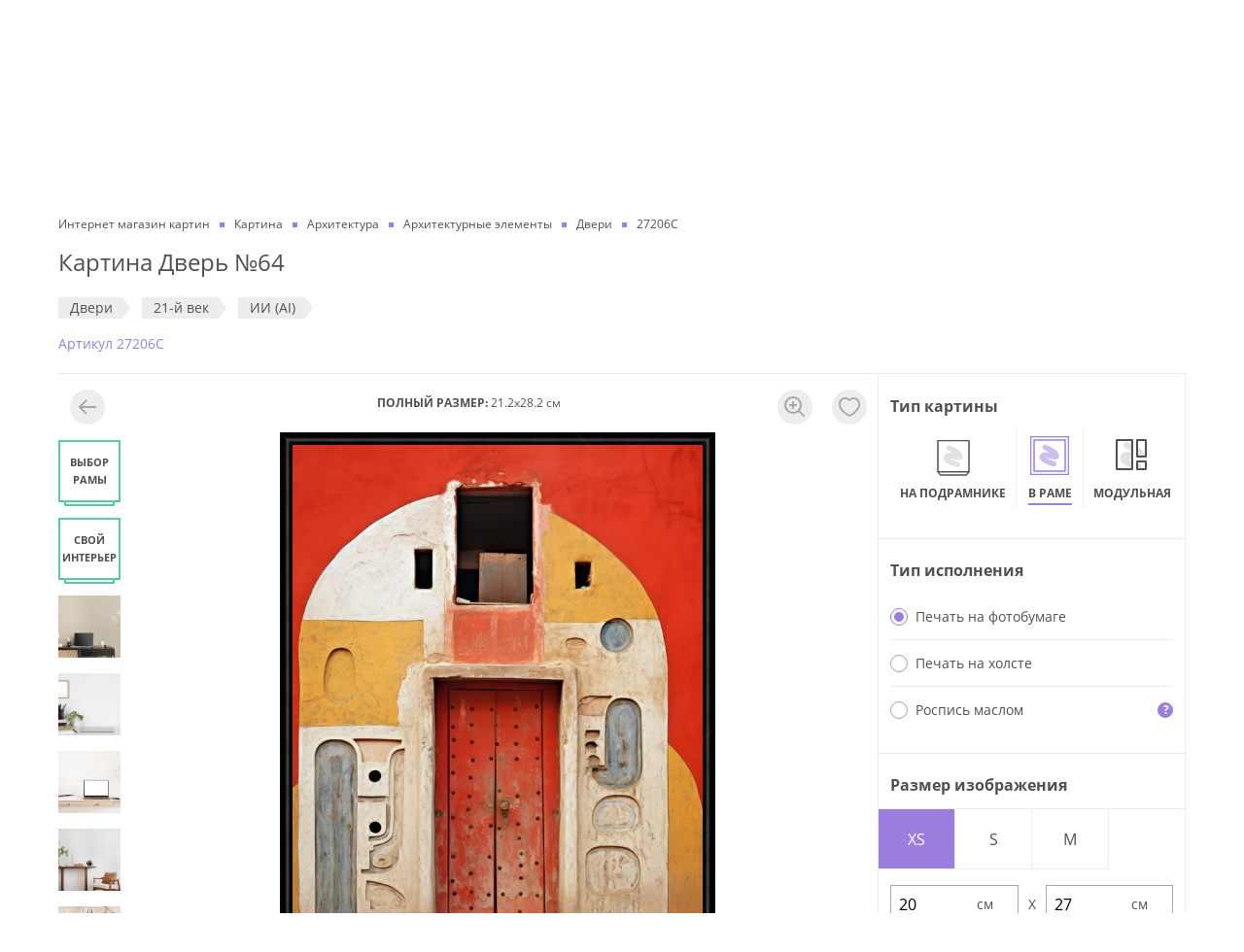

--- FILE ---
content_type: text/html; charset=utf-8
request_url: https://dasart.ru/product/frame/183916
body_size: 57717
content:
<!doctype html>
<html data-n-head-ssr lang="ru" data-n-head="%7B%22lang%22:%7B%22ssr%22:%22ru%22%7D%7D">
  <head >
    <meta data-n-head="ssr" charset="utf-8"><meta data-n-head="ssr" property="og:type" content="website"><meta data-n-head="ssr" property="og:locale" content="ru_RU"><meta data-n-head="ssr" data-hid="keywords" name="keywords" content=""><meta data-n-head="ssr" data-hid="og:site_name" property="og:site_name" content="ООО «ДАС АРТ»"><meta data-n-head="ssr" data-hid="og:image" property="og:image" content="https://dasart.ru/img/logo.svg"><meta data-n-head="ssr" name="yandex-verification" content="5ce27fc89ea46346"><meta data-n-head="ssr" name="msapplication-TileColor" content="#ffffff"><meta data-n-head="ssr" name="msapplication-TileImage" content="https://dasart.ru/favicons/ms-icon-144x144.png"><meta data-n-head="ssr" name="theme-color" content="#ffffff"><meta data-n-head="ssr" name="viewport" content="width=device-width, initial-scale=1.0, maximum-scale=1.0, user-scalable=no"><meta data-n-head="ssr" http-equiv="content-language" content="ru"><meta data-n-head="ssr" name="imagetoolbar" content="no"><meta data-n-head="ssr" name="msthemecompatible" content="no"><meta data-n-head="ssr" name="cleartype" content="on"><meta data-n-head="ssr" name="HandheldFriendly" content="True"><meta data-n-head="ssr" name="format-detection" content="telephone=no"><meta data-n-head="ssr" name="format-detection" content="address=no"><meta data-n-head="ssr" name="application-name" content=""><meta data-n-head="ssr" name="msapplication-tooltip" content=""><meta data-n-head="ssr" data-hid="og:url" property="og:url" content="https://dasart.ru/product/frame/183916"><meta data-n-head="ssr" data-hid="description" name="description" content="Картина Дверь №64  для интерьера квартиры, дома и офиса в галерее картин DasArt ✔ Высококачественная печать на натуральном холсте или написание работы маслом ✔ Изготовление 1-3 дня ✔ В каталоге более 2000 художников и авторов"><meta data-n-head="ssr" data-hid="og:title" property="og:title" content="Картина Дверь №64  купить на стену в арт-галерее DasArt онлайн"><meta data-n-head="ssr" data-hid="og:description" property="og:description" content="Картина Дверь №64  для интерьера квартиры, дома и офиса в галерее картин DasArt ✔ Высококачественная печать на натуральном холсте или написание работы маслом ✔ Изготовление 1-3 дня ✔ В каталоге более 2000 художников и авторов"><title>Картина Дверь №64  купить на стену в арт-галерее DasArt онлайн</title><link data-n-head="ssr" rel="icon" type="image/png" sizes="32x32" href="https://dasart.ru/favicons/favicon-32x32.png"><link data-n-head="ssr" rel="icon" type="image/png" sizes="16x16" href="https://dasart.ru/favicons/favicon-16x16.png"><link data-n-head="ssr" rel="icon" type="apple-touch-icon" sizes="57x57" href="https://dasart.ru/favicons/apple-icon-57x57.png"><link data-n-head="ssr" rel="preload" href="https://dasart.ru/font/Open_Sans/OpenSans-Regular.woff" as="font" crossorigin="anonymous"><link data-n-head="ssr" data-hid="canonical" rel="canonical" href="https://dasart.ru/product/frame/183916"><script data-n-head="ssr" data-hid="gtm-script">if(!window._gtm_init){window._gtm_init=1;(function(w,n,d,m,e,p){w[d]=(w[d]==1||n[d]=='yes'||n[d]==1||n[m]==1||(w[e]&&w[e][p]&&w[e][p]()))?1:0})(window,navigator,'doNotTrack','msDoNotTrack','external','msTrackingProtectionEnabled');(function(w,d,s,l,x,y){w[x]={};w._gtm_inject=function(i){w[x][i]=1;w[l]=w[l]||[];w[l].push({'gtm.start':new Date().getTime(),event:'gtm.js'});var f=d.getElementsByTagName(s)[0],j=d.createElement(s);j.async=true;j.src='https://www.googletagmanager.com/gtm.js?id='+i;f.parentNode.insertBefore(j,f);};w[y]('GTM-TFBTJCD')})(window,document,'script','dataLayer','_gtm_ids','_gtm_inject')}</script><script data-n-head="ssr" type="application/ld+json">{"@context":"https://schema.org/","@type":"WebSite","url":"/product/frame/183916","potentialAction":{"@type":"SearchAction","target":"https://dasart.ru/search?phrase=none","query-input":"required name=phrase"}}</script><script data-n-head="ssr" type="application/ld+json">{"@context":"https://schema.org/","@type":"LocalBusiness","name":"ООО «ДАС АРТ»","description":"Интернет-магазин картин и настенных постеров. Большой выбор. Изготовление на холсте или бумаге. Доставка по Москве и регионам РФ. Быстрое изготовление за 1-4 дня","telephone":"8 (495) 648-66-46","email":"da1203240@mail.ru","url":"https://dasart.ru","image":"https://dasart.ru/img/logo.svg","priceRange":"₽","address":{"@type":"PostalAddress","addressCountry":"RU","addressLocality":"Москва, Россия","addressRegion":"Московская область","streetAddress":"Проспект Мира, 101Вс2","postalCode":"129085"},"geo":{"@type":"GeoCoordinates","latitude":"37.632269","longitude":"55.812808"},"sameAs":["https://ok.ru/dasart","https://vk.com/1dasart"],"openingHours":["Пн-Пт 10:00-19:00","Сб 12:00—17:00"]}</script><script data-n-head="ssr" type="application/ld+json">{"@context":"https://schema.org/","@type":"ItemList","name":"Основное меню","itemListElement":[{"@type":"SiteNavigationElement","position":1,"name":"Наши работы","url":"https://dasart.ru/info/our-works"},{"@type":"SiteNavigationElement","position":2,"name":"О нас","url":"https://dasart.ru/info/about"},{"@type":"SiteNavigationElement","position":3,"name":"Отзывы","url":"https://dasart.ru/info/reviews"},{"@type":"SiteNavigationElement","position":4,"name":"Продукция и услуги","url":"https://dasart.ru/info/production"},{"@type":"SiteNavigationElement","position":5,"name":"Это интересно","url":"https://dasart.ru/info/interesting"},{"@type":"SiteNavigationElement","position":6,"name":"Скидки и бонусы","url":"https://dasart.ru/info/sales"},{"@type":"SiteNavigationElement","position":7,"name":"Доставка и оплата","url":"https://dasart.ru/info/delivery"},{"@type":"SiteNavigationElement","position":8,"name":"Контакты","url":"https://dasart.ru/info/contacts"}]}</script><script data-n-head="ssr" type="application/ld+json">{"@context":"https://schema.org/","@type":"BreadcrumbList","itemListElement":[{"@type":"ListItem","position":1,"item":{"@id":"https://dasart.ru/","name":"Интернет магазин картин"}},{"@type":"ListItem","position":2,"item":{"@id":"https://dasart.ru/catalog/frame","name":"Картина"}},{"@type":"ListItem","position":3,"item":{"@id":"https://dasart.ru/catalog/frame/arhitektura","name":"Архитектура"}},{"@type":"ListItem","position":4,"item":{"@id":"https://dasart.ru/catalog/frame/arhitektura/arhitekturnie-elementi","name":"Архитектурные элементы"}},{"@type":"ListItem","position":5,"item":{"@id":"https://dasart.ru/catalog/frame/arhitektura/arhitekturnie-elementi/dveri","name":"Двери"}},{"@type":"ListItem","position":6,"item":{"@id":"https://dasart.ru","name":"27206C"}}]}</script><script data-n-head="ssr" type="application/ld+json">{"@context":"https://schema.org/","@type":"Product","name":"Картина Дверь №64 ","description":"Картина Дверь №64  для интерьера квартиры, дома и офиса в галерее картин DasArt ✔ Высококачественная печать на натуральном холсте или написание работы маслом ✔ Изготовление 1-3 дня ✔ В каталоге более 2000 художников и авторов","image":"https://dasart.ru/preview/image?type=frame&amp;image_id=183916","sku":183916,"brand":{"@type":"Brand","name":"Dasart"},"offers":{"@type":"Offer","url":"/product/frame/183916","availability":"https://schema.org/InStock","itemCondition":"https://schema.org/NewCondition","price":1580,"priceCurrency":"RUB","seller":{"@type":"Organization","name":"Интернет-магазин Дас Арт"},"hasMerchantReturnPolicy":{"@type":"MerchantReturnPolicy","name":"Политика возврата","url":"https://dasart.ru/refund-policy","applicableCountry":"RU","returnPolicyCategory":"https://schema.org/MerchantReturnFiniteReturnWindow","merchantReturnDays":10,"returnMethod":"https://schema.org/ReturnByMail","returnFees":"https://schema.org/FreeReturn","description":"Команда интернет-магазина постеров и картин для интерьера DasArt.ru уважает и ценит своих Клиентов, поэтому мы всегда готовы рассмотреть обращение Клиента по спорным вопросам качества нашей продукции и соответствия ее параметров ожиданиям Клиента."}}}</script><script data-n-head="ssr" type="application/ld+json">{"@context":"https://schema.org/","@type":"OfferShippingDetails","deliveryTime":{"@type":"ShippingDeliveryTime","handlingTime":{"@type":"QuantitativeValue","minValue":1,"maxValue":4,"unitCode":"DAY"},"transitTime":{"@type":"QuantitativeValue","minValue":3,"maxValue":7,"unitCode":"DAY"},"cutoffTime":"17:00","businessDays":{"@type":"OpeningHoursSpecification","dayOfWeek":["https://schema.org/Monday","https://schema.org/Tuesday","https://schema.org/Wednesday","https://schema.org/Thursday","https://schema.org/Friday"]}}}</script><link rel="stylesheet" href="/_nuxt/css/08588c2.css"><link rel="stylesheet" href="/_nuxt/css/356e303.css">
  </head>
  <body >
    <noscript data-n-head="ssr" data-hid="gtm-noscript" data-pbody="true"><iframe src="https://www.googletagmanager.com/ns.html?id=GTM-TFBTJCD&" height="0" width="0" style="display:none;visibility:hidden" title="gtm"></iframe></noscript><div data-server-rendered="true" id="__nuxt"><!----><div id="__layout"><div class="_3k3yu7"><header class="container _3UHOrQ"><div class="gCv7-M"><nav class="uOP6XP"><a href="/info/our-works" class="chEhVg">Наши работы</a><a href="/info/about" class="chEhVg">О нас</a><a href="/info/reviews" class="chEhVg">Отзывы</a><a href="/info/production" class="chEhVg">Продукция и услуги</a><a href="/info/interesting" class="chEhVg">Это интересно</a><a href="/info/sales" class="chEhVg">Скидки и бонусы</a><a href="/info/delivery" class="chEhVg">Доставка и оплата</a><a href="/info/contacts" class="chEhVg">Контакты</a></nav></div> <div class="MMTeJh"><button type="button" title="Меню" aria-label="Меню" class="button rhuBUf"><i></i> <i></i> <i></i></button> <div><a href="/" title="Интернет магазин картин" aria-label="Интернет магазин картин" class="nuxt-link-active qz-Dey"></a></div> <div class="OQfKh4"><div class="O862xn"><button type="button" class="button glewsV"><span>Поиск</span> <!----></button> <button type="button" class="button LYxu+6"><strong>Cвоё изображение</strong></button></div> <!----></div> <div class="K+pK9K _4DqJGD"><!----> <div class="Te0sHu"><a rel="nofollow noopener" href="tel:+74956486646" class="K5EzbF">8 (495) 648-66-46</a> <a rel="nofollow noopener" href="tel:88007754896" class="K5EzbF">8 (800) 775-48-96</a></div></div> <div class="OkUsze"><ul class="_3xc1OT"><li class="s6VzAj"><a href="https://wa.me/79296552736" target="_blank" rel="nofollow noopener" title="WhatsApp" aria-label="WhatsApp" class="EkQUqv xB86du"></a></li> <li class="s6VzAj"><a href="https://t.me/DasArt_bot" target="_blank" rel="nofollow noopener" title="Telegram" aria-label="Telegram" class="EkQUqv RaVRrm"></a></li> <li class="s6VzAj"><a href="/favorites" title="Избранное" aria-label="Избранное" class="EkQUqv"></a></li> <li class="s6VzAj"><a href="/order" title="Корзина" aria-label="Корзина" class="EkQUqv"></a></li></ul> <!----></div></div> <nav class="DI6Hj8"><div class="l2asmC"><ul class="_9PJ+xa"><li class="vohNMt"><a href="/catalog/postery" class="iI7MRg">Постеры</a></li><li class="vohNMt"><a href="/catalog/kartiny" class="iI7MRg">Картины маслом</a></li><li class="vohNMt"><a href="/catalog/authors" class="iI7MRg">Репродукции художников</a></li><li class="vohNMt"><a href="/catalog/frame" class="iI7MRg">Картины</a></li><li class="vohNMt"><a href="/catalog/plakaty" class="iI7MRg">Плакаты</a></li><li class="vohNMt"><a href="/catalog/modulnye-kartiny" class="iI7MRg">Модульные картины</a></li></ul> <button type="button" class="button ZUiKgB"><span class="_9xFQOK"><!----> <span class="e2iktX">Cвоё изображение</span></span></button></div> <div class="wF1Ds+"><!----> <a href="/info/our-works" class="_9qp75H">Наши работы</a><a href="/info/about" class="_9qp75H">О нас</a><a href="/info/reviews" class="_9qp75H">Отзывы</a><a href="/info/production" class="_9qp75H">Продукция и услуги</a><a href="/info/interesting" class="_9qp75H">Это интересно</a><a href="/info/sales" class="_9qp75H">Скидки и бонусы</a><a href="/info/delivery" class="_9qp75H">Доставка и оплата</a><a href="/info/contacts" class="_9qp75H">Контакты</a> <div class="grRZIi"><div class="K+pK9K"><!----> <div class="Te0sHu"><a rel="nofollow noopener" href="tel:+74956486646" class="K5EzbF">8 (495) 648-66-46</a> <a rel="nofollow noopener" href="tel:88007754896" class="K5EzbF">8 (800) 775-48-96</a></div></div> <a rel="nofollow noopener" href="mailto:da1203240@mail.ru" class="YdmQLC"><i class="I8HIsS _7IxwIX" style="width:24px;height:24px;"><svg viewBox="0 0 20 20" fill="none" xmlns="http://www.w3.org/2000/svg">
  <path
    fill-rule="evenodd"
    clip-rule="evenodd"
    d="M18.1 2c.497 0 .9.398.9.889V17.11a.895.895 0 0 1-.9.889H1.9a.895.895 0 0 1-.9-.889V2.89c0-.492.403-.89.9-.89h16.2ZM3 8.973V16h14V8.972l-6.543 3.9a.893.893 0 0 1-.922 0L3 8.973Zm14-2.33-7.004 4.174L3 6.643V4h14v2.643Z"
    fill="#9B7EDE" />
</svg>
</i> <span>da1203240@mail.ru</span></a></div></div></nav></header> <main id="js-app-main" class="Gd8dc2"><div class="container"><form id="sendFormParams"></form> <section class="_27SA0v"><ul class="lzAAN1"><li class="_4auuAK"><a href="/" class="nuxt-link-active"><span>Интернет магазин картин</span></a></li><li class="_4auuAK"><a href="/catalog/frame"><span>Картина</span></a></li><li class="_4auuAK"><a href="/catalog/frame/arhitektura"><span>Архитектура</span></a></li><li class="_4auuAK"><a href="/catalog/frame/arhitektura/arhitekturnie-elementi"><span>Архитектурные элементы</span></a></li><li class="_4auuAK"><a href="/catalog/frame/arhitektura/arhitekturnie-elementi/dveri"><span>Двери</span></a></li><li class="_4auuAK"><span>27206C</span></li></ul> <h1 class="LQNrWv">Картина Дверь №64 </h1> <ul id="js-product-tags" class="pdBWI-"><li class="nWRRVT"><a href="/catalog/frame/arhitektura/arhitekturnie-elementi/dveri" class="jVqWC3">Двери</a></li><li class="nWRRVT"><a href="/catalog/frame/izobrazitelnoe-iskusstvo/vek/21-y-vek" class="jVqWC3">21-й век</a></li><li class="nWRRVT"><a href="/catalog/frame/ii-ai-iskusstvenniy-intellekt" class="jVqWC3">ИИ (AI)</a></li></ul> <span class="ZePtby">Aртикул 27206C</span> <!----></section> <section class="kDgmr+"><div class="js-image-block Ns6BkU _6MDrhC"><div class="IXPvDA"><div class="JJw2l8"><div class="_1R03KZ"><!----></div> <div class="_3NX9nO"><strong>ПОЛНЫЙ РАЗМЕР:</strong> <span>21.2x28.2 см</span></div> <!----><!----><!----><!----><!----><!----><!----><!----><!----><!----><!----> <div class="_59s54U"><div class="buO2sa"><div class="HF+7+3" style="top:50%;left:50%;transition:all;transform:translate3d(calc(-50% + 0px), calc(-50% + 0px), 0px) scale3d(1, 1, 1);"><div class="x0hJg8"><!----></div></div></div></div></div> <!----></div></div> <aside class="_0cOkks"><div class="MByGcP"><ul><li class="FDdnpZ"><div class="WROCGi"><strong class="NeFQTB">Тип картины</strong> <!----></div> <div class="_0-JEtc"><ul class="_0-JEtc"><li id="item-addon-type-postery" class="GuZpu0"><a href="/product/postery/183916?w=20" class="yMBdXo"><!----> <b class="bMDnPj">На подрамнике</b></a></li><li id="item-addon-type-frame" class="GuZpu0"><a href="/product/frame/183916?w=20" class="yMBdXo _2LzYoy"><!----> <b class="bMDnPj">В раме</b></a></li><li id="item-addon-type-modulnye-kartiny" class="GuZpu0"><a href="/product/modulnye-kartiny/183916?w=20" class="yMBdXo"><!----> <b class="bMDnPj">Модульная</b></a></li><li id="item-addon-type-plakaty" class="GuZpu0"><a href="/product/plakaty/183916?w=20" class="yMBdXo"><!----> <b class="bMDnPj">В рулоне</b></a></li></ul></div></li> <li class="FDdnpZ"><div class="WROCGi"><strong class="NeFQTB">Тип исполнения</strong> <!----></div> <ul><li class="uITIBm"><label class="radio _9C0BZS"><input form="sendFormParams" type="radio" name="ps" value="1" checked="checked"> <i></i> <span class="name">Печать на фотобумаге</span></label> <!----></li><li class="uITIBm"><label class="radio _9C0BZS"><input form="sendFormParams" type="radio" name="ps" value="2"> <i></i> <span class="name">Печать на холсте</span></label> <!----></li><li class="uITIBm"><label class="radio _9C0BZS"><input form="sendFormParams" type="radio" name="ps" value="3"> <i></i> <span class="name">Роспись маслом</span></label> <!----></li></ul></li> <li class="FDdnpZ"><div class="WROCGi"><strong class="NeFQTB">Размер изображения</strong> <!----></div> <div><div class="kVeRwV"><div class="eOiSCN"><button type="button" class="button PbZ2qw TEcZ2K"><span>XS</span></button><button type="button" class="button PbZ2qw"><span>S</span></button><button type="button" class="button PbZ2qw"><span>M</span></button></div> <div class="FL5PGf"><div class="e-bx4x"><input type="number" step="1" min="20" max="76" value="20"></div> <span class="fi0SUz">X</span> <div class="e-bx4x"><input type="number" step="1" min="27" max="100" value="27"></div></div> <div class="av83em"><div class="vue-slider vue-slider-ltr" style="padding:10px 0;width:auto;height:4px;"><div class="vue-slider-rail"><div class="vue-slider-process" style="height:100%;top:0;left:0%;width:0%;transition-property:width,left;transition-duration:0.5s;"></div><div aria-valuetext="20" role="slider" aria-valuenow="20" aria-valuemin="20" aria-valuemax="76" aria-orientation="horizontal" tabindex="0" class="vue-slider-dot" style="width:20px;height:20px;transform:translate(-50%, -50%);webkit-transform:translate(-50%, -50%);top:50%;left:0%;transition:left 0.5s;"><div class="vue-slider-dot-handle"></div><div class="vue-slider-dot-tooltip vue-slider-dot-tooltip-top vue-slider-dot-tooltip-show"><div class="vue-slider-dot-tooltip-inner vue-slider-dot-tooltip-inner-top"><span class="vue-slider-dot-tooltip-text">20</span></div></div></div></div></div> <div class="Y63mOh">20 см</div> <div class="sStlyu">76 см</div></div></div> <!----></div></li> <li class="FDdnpZ"><div class="WROCGi"><strong class="NeFQTB">Выбор рамы</strong> <!----></div> <div class="Qth22D"><input form="sendFormParams" type="hidden" name="baget_id" value="37"> <div class="R7SlzJ"><button type="button" disabled="disabled" class="button GTjLmU WNPCMD"><span class="O1eL0E"><img src="https://dasart.ru/userdata/baget/preview/pV6Gy0dgUq5r62HWROVRVii8CpCzBZVCpNTdFG6y.png" alt="рама aртикул 12-003" title="рама aртикул 12-003" class="uly3NR"></span> <div class="rw+riD">12-003</div></button><button type="button" class="button GTjLmU"><span class="O1eL0E"><img src="https://dasart.ru/userdata/baget/preview/ee016fe0f5c06c1bfe209d8b7837d799.png" alt="рама aртикул 12-001" title="рама aртикул 12-001" class="uly3NR"></span> <div class="rw+riD">12-001</div></button><button type="button" class="button GTjLmU"><span class="O1eL0E"><img src="https://dasart.ru/userdata/baget/preview/d81eabea678600899fcfabd92638a2d3.png" alt="рама aртикул 12-002" title="рама aртикул 12-002" class="uly3NR"></span> <div class="rw+riD">12-002</div></button><button type="button" class="button GTjLmU"><span class="O1eL0E"><img src="https://dasart.ru/userdata/baget/preview/W1b3b5KpxyvO1i3TH2QfGZ9kiSRxOnL8uekGdJ5d.jpg" alt="рама aртикул PB1517-0153" title="рама aртикул PB1517-0153" class="uly3NR"></span> <div class="rw+riD">PB1517-0153</div></button><button type="button" class="button GTjLmU"><span class="O1eL0E"><img src="https://dasart.ru/userdata/baget/preview/GbmI7ZpEJcP5WNDpv26xoUzFyYXTBoatxyAPBB4G.jpg" alt="рама aртикул PB1615-0017" title="рама aртикул PB1615-0017" class="uly3NR"></span> <div class="rw+riD">PB1615-0017</div></button><button type="button" class="button GTjLmU"><span class="O1eL0E"><img src="https://dasart.ru/userdata/baget/preview/o3iyzyfbvOXir3nGOUeyG3lVqFeO4cD29vRPNzFK.jpg" alt="рама aртикул PB2822-0493" title="рама aртикул PB2822-0493" class="uly3NR"></span> <div class="rw+riD">PB2822-0493</div></button><button type="button" class="button GTjLmU"><span class="O1eL0E"><img src="https://dasart.ru/userdata/baget/preview/dJPcP1eEvwsy0LBwG5DkUiApbEpGRsbHA2aCotg1.jpg" alt="рама aртикул PB3519-0009" title="рама aртикул PB3519-0009" class="uly3NR"></span> <div class="rw+riD">PB3519-0009</div></button><button type="button" class="button GTjLmU"><span class="O1eL0E"><img src="https://dasart.ru/userdata/baget/preview/MKEajSjt0bWP2DJcTGL6km91BTxYHm3zArwIsLkk.jpg" alt="рама aртикул PB2516-0052" title="рама aртикул PB2516-0052" class="uly3NR"></span> <div class="rw+riD">PB2516-0052</div></button><button type="button" class="button GTjLmU"><span class="O1eL0E"><img src="https://dasart.ru/userdata/baget/preview/2diyB0FEFz7CqXoNkMNkSX4ASh2BlHMBNfCzSLnE.jpg" alt="рама aртикул PB4516-0050" title="рама aртикул PB4516-0050" class="uly3NR"></span> <div class="rw+riD">PB4516-0050</div></button></div> <button type="button" class="btn btn_secondary qrqvJM"><b>Другие рамы</b></button></div></li> <li class="FDdnpZ"><div class="WROCGi"><strong class="NeFQTB">Выбор паспарту</strong> <!----></div> <div class="jspDcS"><ul class="d1ECrF"><li class="nQTBnx"><label class="radio"><input type="radio" value="n" checked="checked"> <i></i> <span class="name">Нет</span></label></li> <li class="nQTBnx" style="display:;"><label class="radio"><input type="radio" value="p1"> <i></i> <span class="name">1 слой</span></label></li> <li class="nQTBnx" style="display:;"><label class="radio"><input type="radio" value="p2"> <i></i> <span class="name">2 слоя</span></label></li></ul> <!----> <!----></div></li> <!----> <li class="FDdnpZ"><div class="WROCGi"><strong class="NeFQTB">Эффекты</strong> <!----></div> <ul class="zUISdZ"><li class="_95fnCf"><label class="CnnGWK" style="background-image:url(/preview/image?type=frame&amp;image_id=183916);"></label> <div class="kHdZSr">Нет</div></li> <li class="TEV8rg"><label class="CnnGWK" style="background-image:url(/preview/image?type=frame&amp;image_id=183916);"><input form="sendFormParams" type="checkbox" name="mirror" value="1" class="-6pQyf"></label> <div class="kHdZSr">Отразить</div></li> <li class="Lac2r9"><label class="CnnGWK" style="background-image:url(/preview/image?type=frame&amp;image_id=183916);"><input form="sendFormParams" type="checkbox" name="filter" value="bw" class="-6pQyf"></label> <div class="kHdZSr">ЧБ</div></li><li class="E7mGQd"><label class="CnnGWK" style="background-image:url(/preview/image?type=frame&amp;image_id=183916);"><input form="sendFormParams" type="checkbox" name="filter" value="sepia" class="-6pQyf"></label> <div class="kHdZSr">Сепия</div></li></ul></li> <li class="FDdnpZ"><div class="WROCGi"><strong class="NeFQTB">Дополнительные поля</strong> <!----></div> <div class="_8JAYwE"><!----> <ul class="VYU2fm"><li class="dMaBbw"><label class="radio"><input type="radio" name="cutting-addon" value="n" checked="checked"> <i></i> <span class="name">в размер изображения</span></label></li> <li class="dMaBbw"><label class="radio"><input type="radio" name="cutting-addon" value="y"> <i></i> <span class="name">с полями от 3 до 30 см</span></label></li></ul> <div class="_7MRdlr" style="display:none;"><div class="_02Pr3d"><label class="dCVxcZ"><div class="kQnYXI">Сверху</div> <input type="number" value=""></label></div> <div class="_02Pr3d"><label class="dCVxcZ"><div class="kQnYXI">Снизу</div> <input type="number" value=""></label></div></div> <div class="_7MRdlr" style="display:none;"><div class="_02Pr3d"><label class="dCVxcZ"><div class="kQnYXI">Слева</div> <input type="number" value=""></label></div> <div class="_02Pr3d"><label class="dCVxcZ"><div class="kQnYXI">Справа</div> <input type="number" value=""></label></div></div></div></li> <li class="FDdnpZ"><div class="WROCGi"><strong class="NeFQTB">Стекло</strong> <!----></div> <ul class="jWd7ul"><li class="GfgtJQ"><label class="radio"><input form="sendFormParams" type="radio" name="glass_id" value="2" checked="checked"> <i></i> <span class="name">Оргстекло 2мм</span></label></li><li class="GfgtJQ"><label class="radio"><input form="sendFormParams" type="radio" name="glass_id" value="3"> <i></i> <span class="name">Стекло антибликовое 2 мм</span></label></li></ul></li> <!----> <!----> <li class="FDdnpZ"><div class="WROCGi"><strong class="NeFQTB">Задник</strong> <!----></div> <ul class="jWd7ul"><li class="GfgtJQ"><label class="radio"><input form="sendFormParams" type="radio" name="back_id" value="3" checked="checked"> <i></i> <span class="name">пенокартон</span></label></li></ul></li> <!----></ul></div>  <div class="Vd1YNm"><div class="I2Y1q3"><div class="_8Ieh6x"><strong class="St0U+V">ЦЕНА</strong> <div class="c3SXUZ"><div class="_9MXX1A"><!----> <strong class="rub-price KrgIu3">1 580</strong></div></div></div> <button type="button" class="button wBkorK">В КОРЗИНУ</button></div></div> <!----><!----><!----><!----><!----></aside></section> <section class="VLnGmf js-product-description"><div class="J9O9s5"><ul class="hI1fDL"><li class="RdniZw +1b6C0"><button type="button" class="button w3Dppy"><span>ОПИСАНИЕ</span></button></li> <li class="RdniZw"><button type="button" class="button w3Dppy"><span>ДОСТАВКА И ОПЛАТА</span></button></li> <li class="RdniZw"><button type="button" class="button w3Dppy"><span>СРОКИ ИЗГОТОВЛЕНИЯ</span></button></li></ul> <ul><li class="BonKef" style="display:;"><div><p>В нашей компании Вы можете&nbsp;заказать&nbsp;картину&nbsp;"Дверь №64" &nbsp;.</p><p>- Высококачественная печать на холсте или фотобумаге ( эконом холст 280 гр/м2 / премиум натуральный холст 500 гр/м2 / фотобумага 200 гр/м2);</p><p>- Натяжка на деревянный подрамник (стандартный толщиной&nbsp;2 см или широкий, толщиной 3 см), изготовленного из отборного, полностью высушенного массива сосны или оформление под стекло для печатного формата на фотобумаге;</p><p>- Сотни багетных рам любой ширины и оттенка;</p><p>- Дополнительные художественные услуги (покрытие лаком / покрытие текстурным 3D гелем / покрытие эпоксидной смолой (жидкое стекло);</p><p>- Стандартный срок изготовления&nbsp;3 рабочих дня / экспресс-изготовление за 1 рабочие сутки или день-в-день;</p><p>Купить репродукцию картины&nbsp;"Дверь №64"  можно на сайте, оформив online заказ или по телефону.&nbsp;Оплатить картину можно любым удобным способом: банковской картой (на основании платежной ссылки или через платежный терминал в нашем офисе), наличными, на основании счета для юр.лиц.</p><p>Остались вопросы? Наши консультанты с радостью ответят на любые вопросы - Вы можете связаться с нами в WhatsApp, по телефону, электронной почте или открыв диалоговое окно "Задать вопрос" для онлайн-консультации.</p></div></li> <li class="BonKef" style="display:none;"><div class="_9-8iXK"><noindex><h2 class="uMrP99">Стоимость доставки</h2> <div class="YRaaMx">Самовывоз — бесплатно</div> <div class="YRaaMx">
    Самовывоз — г.Москва, проспект Мира 101Вс2, 1-й этаж (<a href="/info/contacts" class="link">контакты</a>)
  </div> <div class="fk6ve2"><div class="Z5KtrK">Доставка по Москве</div> <div class="ulZ-ZC">Минимальная сумма заказа — 3 000 руб.</div> <div class="Xv8dlz"><div class="qLgMEa">
            При заказе от 3 000 до 10 000 руб.<span class="rub-price">
              — 790</span></div> <div class="qLgMEa">При заказе от 10 000 руб. — бесплатно</div></div> <button type="button" class="button"><i class="I8HIsS" style="width:16px;height:16px;"><svg viewBox="0 0 16 16" fill="none" xmlns="http://www.w3.org/2000/svg">
  <path
    fill-rule="evenodd"
    clip-rule="evenodd"
    d="M8 14A6 6 0 1 0 8 2a6 6 0 0 0 0 12Zm0 2A8 8 0 1 0 8 0a8 8 0 0 0 0 16ZM9 4v2H7V4h2Zm0 8V7H7v5h2Z"
    fill="#9B7EDE" />
</svg>
</i> <span class="XquGez">Доставка габаритного заказа</span></button> <!----></div><div class="fk6ve2"><div class="Z5KtrK">Доставка по Московской области</div> <div class="ulZ-ZC">Минимальная сумма заказа — 3 000 руб.</div> <div class="Xv8dlz"><div class="qLgMEa">
            При заказе от 3 000 до 15 000 руб. до 10 км от МКАД курьером
            <span class="rub-price"> — 1 490</span></div> <div class="qLgMEa">
            При заказе от 3 000 до 15 000 руб. свыше 10 км от МКАД курьером или транспортной
            компанией — стоимость рассчитывается по тарифам транспортной компании
          </div> <div class="qLgMEa">При заказе от 15 000 руб. до 10 км от МКАД — бесплатно</div> <div class="qLgMEa">
            При заказе от 15 000 руб. свыше 10 км от МКАД курьером или транспортной компанией — стоимость
            рассчитывается по тарифам транспортной компании
          </div></div> <button type="button" class="button"><i class="I8HIsS" style="width:16px;height:16px;"><svg viewBox="0 0 16 16" fill="none" xmlns="http://www.w3.org/2000/svg">
  <path
    fill-rule="evenodd"
    clip-rule="evenodd"
    d="M8 14A6 6 0 1 0 8 2a6 6 0 0 0 0 12Zm0 2A8 8 0 1 0 8 0a8 8 0 0 0 0 16ZM9 4v2H7V4h2Zm0 8V7H7v5h2Z"
    fill="#9B7EDE" />
</svg>
</i> <span class="XquGez">Доставка габаритного заказа</span></button> <!----></div><div class="fk6ve2"><div class="Z5KtrK">Доставка в регионы РФ</div> <div class="ulZ-ZC">Минимальная сумма заказа — 900 руб.</div> <div class="Xv8dlz"><div class="qLgMEa">
            При заказе от 2 500 до 8 000 руб.<span>
              — стоимость рассчитывается по тарифам транспортой компании</span></div> <div class="qLgMEa">При заказе от 8 000 руб. — бесплатно</div></div> <button type="button" class="button"><i class="I8HIsS" style="width:16px;height:16px;"><svg viewBox="0 0 16 16" fill="none" xmlns="http://www.w3.org/2000/svg">
  <path
    fill-rule="evenodd"
    clip-rule="evenodd"
    d="M8 14A6 6 0 1 0 8 2a6 6 0 0 0 0 12Zm0 2A8 8 0 1 0 8 0a8 8 0 0 0 0 16ZM9 4v2H7V4h2Zm0 8V7H7v5h2Z"
    fill="#9B7EDE" />
</svg>
</i> <span class="XquGez">Доставка габаритного заказа</span></button> <!----></div></noindex></div></li> <li class="BonKef" style="display:none;"><div><p>
            Стандартный срок изготовления для плакатов, постеров на подрамнике — 2 рабочих дня, экспресс-изготовление
            от 2 до 24 часов в будни.
          </p> <p>
            Стандартный срок изготовления постеров в раме, картин маслом на холсте — 3-4 рабочих дня,
            экспресс-изготовление 1-2 рабочих дня.
          </p> <p>
            Точный срок изготовления будет зафиксирован в момент согласования параметров заказа с менеджером. Всегда
            стараемся идти навстречу запросам клиентов.
          </p> <p>
            Срок изготовления мелкооптовых и оптовых заказов рассчитывается в каждом конкретном случае индивидуально.
          </p></div></li></ul></div></section> <div class="q7NkdO"><h2 class="LQNrWv igYHt9">Вам может понравится</h2> <section class="-yyAXl"><h3 class="LQNrWv nywfIi">Тематика: Двери</h3> <div><div class="jA2eWG"><div class="swiper-wrapper"><a href="/product/frame/111850" class="swiper-slide xN1s-l"><img alt="Дверь во Вселенную - коллаж с планетами, выплывающими из открытой двери" title="Дверь во Вселенную - коллаж с планетами, выплывающими из открытой двери" class="MyRnq3"></a><a href="/product/frame/141415" class="swiper-slide xN1s-l"><img alt="Рубикон" title="Рубикон" class="MyRnq3"></a><a href="/product/frame/141420" class="swiper-slide xN1s-l"><img alt="Пограничник" title="Пограничник" class="MyRnq3"></a><a href="/product/frame/113410" class="swiper-slide xN1s-l"><img alt="Белоснежный дом с голубыми окнами и дверью на острове Санторини (Греция)" title="Белоснежный дом с голубыми окнами и дверью на острове Санторини (Греция)" class="MyRnq3"></a><a href="/product/frame/55843" class="swiper-slide xN1s-l"><img alt="Красные дверь и оконные створки" title="Красные дверь и оконные створки" class="MyRnq3"></a><a href="/product/frame/154039" class="swiper-slide xN1s-l"><img alt="Сено сарай" title="Сено сарай" class="MyRnq3"></a><a href="/product/frame/116522" class="swiper-slide xN1s-l"><img alt="Роскошная парадная дверь, богато декорированная и покрытая латунью в стиле арт-деко" title="Роскошная парадная дверь, богато декорированная и покрытая латунью в стиле арт-деко" class="MyRnq3"></a><a href="/product/frame/183962" class="swiper-slide xN1s-l"><img alt="Двери №110" title="Двери №110" class="MyRnq3"></a><a href="/product/frame/67371" class="swiper-slide xN1s-l"><img alt="Центр Помпиду в Париже" title="Центр Помпиду в Париже" class="MyRnq3"></a></div> <div slot="button-prev" class="swiper-prev _5CkIIT"><i class="IDZ0e8"></i></div> <div slot="button-next" class="swiper-next _5CkIIT"><i class="IDZ0e8"></i></div></div></div> <div class="MB-7nu"><a href="/catalog/frame/arhitektura/arhitekturnie-elementi/dveri" class="btn nnGpHm"><b>Смотреть все</b></a></div></section><section class="-yyAXl"><h3 class="LQNrWv nywfIi">Век: 21-й век</h3> <div><div class="jA2eWG"><div class="swiper-wrapper"><a href="/product/frame/77635" class="swiper-slide xN1s-l"><img alt="Стволы деревьев березы" title="Стволы деревьев березы" class="MyRnq3"></a><a href="/product/frame/78078" class="swiper-slide xN1s-l"><img alt="Арт композиция №60" title="Арт композиция №60" class="MyRnq3"></a><a href="/product/frame/77107" class="swiper-slide xN1s-l"><img alt="Море и пляж" title="Море и пляж" class="MyRnq3"></a><a href="/product/frame/185547" class="swiper-slide xN1s-l"><img alt="Абстракция бирюзово-золотая" title="Абстракция бирюзово-золотая" class="MyRnq3"></a><a href="/product/frame/179556" class="swiper-slide xN1s-l"><img alt="Пионы в вазе №11" title="Пионы в вазе №11" class="MyRnq3"></a><a href="/product/frame/167530" class="swiper-slide xN1s-l"><img alt="Объемное золотое дерево" title="Объемное золотое дерево" class="MyRnq3"></a><a href="/product/frame/186226" class="swiper-slide xN1s-l"><img alt="Золото гор №6" title="Золото гор №6" class="MyRnq3"></a><a href="/product/frame/186630" class="swiper-slide xN1s-l"><img alt="Арт вандал №113" title="Арт вандал №113" class="MyRnq3"></a><a href="/product/frame/189642" class="swiper-slide xN1s-l"><img alt="Дерево с цветными круглыми листьями №2" title="Дерево с цветными круглыми листьями №2" class="MyRnq3"></a></div> <div slot="button-prev" class="swiper-prev _5CkIIT"><i class="IDZ0e8"></i></div> <div slot="button-next" class="swiper-next _5CkIIT"><i class="IDZ0e8"></i></div></div></div> <div class="MB-7nu"><a href="/catalog/frame/izobrazitelnoe-iskusstvo/vek/21-y-vek" class="btn nnGpHm"><b>Смотреть все</b></a></div></section><section class="-yyAXl"><h3 class="LQNrWv nywfIi">ИИ (AI)</h3> <div><div class="jA2eWG"><div class="swiper-wrapper"><a href="/product/frame/179556" class="swiper-slide xN1s-l"><img alt="Пионы в вазе №11" title="Пионы в вазе №11" class="MyRnq3"></a><a href="/product/frame/186226" class="swiper-slide xN1s-l"><img alt="Золото гор №6" title="Золото гор №6" class="MyRnq3"></a><a href="/product/frame/189642" class="swiper-slide xN1s-l"><img alt="Дерево с цветными круглыми листьями №2" title="Дерево с цветными круглыми листьями №2" class="MyRnq3"></a><a href="/product/frame/184576" class="swiper-slide xN1s-l"><img alt="Пионы №266" title="Пионы №266" class="MyRnq3"></a><a href="/product/frame/174199" class="swiper-slide xN1s-l"><img alt="Три обезьяны слушают музыку №15" title="Три обезьяны слушают музыку №15" class="MyRnq3"></a><a href="/product/frame/189685" class="swiper-slide xN1s-l"><img alt="Букет белых цветов в прозрачной вазе на сером фоне" title="Букет белых цветов в прозрачной вазе на сером фоне" class="MyRnq3"></a><a href="/product/frame/184623" class="swiper-slide xN1s-l"><img alt="Санкт-Петербург №121" title="Санкт-Петербург №121" class="MyRnq3"></a><a href="/product/frame/189490" class="swiper-slide xN1s-l"><img alt="Итальянский обед с вином" title="Итальянский обед с вином" class="MyRnq3"></a><a href="/product/frame/184783" class="swiper-slide xN1s-l"><img alt="Арт лицо №18" title="Арт лицо №18" class="MyRnq3"></a></div> <div slot="button-prev" class="swiper-prev _5CkIIT"><i class="IDZ0e8"></i></div> <div slot="button-next" class="swiper-next _5CkIIT"><i class="IDZ0e8"></i></div></div></div> <div class="MB-7nu"><a href="/catalog/frame/ii-ai-iskusstvenniy-intellekt" class="btn nnGpHm"><b>Смотреть все</b></a></div></section></div> <!----> <!----><!----><!----><!----><!----><!----><!----> <section class="r6JyzT Mw0h-G"><ul class="WUJJ5E"> <!----></ul> <!----></section></div></main> <footer class="avbdrA"><div class="container"><div class="_2cuiDx"><div class="nZJ-5J"><a href="/" title="Интернет магазин картин" aria-label="Интернет магазин картин" class="nuxt-link-active FjVyCr"></a></div> <div class="bkzSTX"><ul class="z8ABbC"><li class="h7orfP"><a href="/" class="nuxt-link-active fOoZ2D">Интернет магазин картин</a></li><li class="h7orfP"><a href="/catalog/postery" class="fOoZ2D">Каталог постеров</a></li><li class="h7orfP"><a href="/catalog/authors" class="fOoZ2D">Репродукции художников</a></li><li class="h7orfP"><a href="/catalog/kartiny" class="fOoZ2D">Картины маслом</a></li><li class="h7orfP"><a href="/catalog/frame" class="fOoZ2D">Картины</a></li><li class="h7orfP"><a href="/catalog/plakaty" class="fOoZ2D">Плакаты</a></li><li class="h7orfP"><a href="/catalog/modulnye-kartiny" class="fOoZ2D">Модульные картины</a></li></ul><ul class="z8ABbC"><li class="h7orfP"><a href="/info/production" class="fOoZ2D">Продукция и услуги</a></li><li class="h7orfP"><a href="/info/interesting" class="fOoZ2D">Это интересно</a></li><li class="h7orfP"><a href="/faq" class="fOoZ2D">Вопросы/ответы</a></li><li class="h7orfP"><a href="/sitemap" class="fOoZ2D">Карта сайта</a></li></ul><ul class="z8ABbC"><li class="h7orfP"><a href="/info/about" class="fOoZ2D">О нас</a></li><li class="h7orfP"><a href="/info/our-works" class="fOoZ2D">Наши работы</a></li><li class="h7orfP"><a href="/info/reviews" class="fOoZ2D">Отзывы</a></li><li class="h7orfP"><a href="/info/sales" class="fOoZ2D">Скидки и бонусы</a></li><li class="h7orfP"><a href="/info/delivery" class="fOoZ2D">Доставка и оплата</a></li><li class="h7orfP"><a href="/info/contacts" class="fOoZ2D">Контакты</a></li></ul></div> <ul class="huBlTP"><li class="h7orfP zd7ia0">Свяжитесь с нами</li> <li class="h7orfP"><a href="tel:+74956486646" rel="nofollow noopener">8 (495) 648-66-46</a></li> <li class="h7orfP"><a href="tel:88007754896" rel="nofollow noopener">8 (800) 775-48-96</a></li> <li class="h7orfP bduSD7"><div class="IIa+c1 tAqGD4"><div class="CpF+Z-"></div> <a rel="nofollow noopener" href="mailto:da1203240@mail.ru" class="+1c7Yy">da1203240@mail.ru</a></div> <div class="IIa+c1 oF+CiZ"><div class="CpF+Z-"></div> <a href="https://wa.me/79296552736" target="_blank" rel="nofollow noopener" class="+1c7Yy">+7 (929) 655-27-36</a></div> <div class="IIa+c1 _2snksC"><div class="CpF+Z-"></div> <a href="https://t.me/DasArt_bot" target="_blank" rel="nofollow noopener" class="+1c7Yy">t.me/DasArt_bot</a></div></li> <li class="h7orfP">
          м.Алексеевская, пр-т Мира 101Вс2, 1-ый этаж (<a href="/info/contacts" class="NNklhb">схема проезда</a>)
        </li> <li class="h7orfP eiRbKH"><div class="fY0A+R"><a target="_blank" rel="nofollow noopener" href="https://ok.ru/dasart" title="ok" aria-label="ok" class="VALo+- ok"></a></div><div class="fY0A+R"><a target="_blank" rel="nofollow noopener" href="https://vk.com/1dasart" title="vk" aria-label="vk" class="VALo+- vk"></a></div></li> <li class="h7orfP _6ALLcd"><i class="I8HIsS" style="width:32px;height:16px;background-image:url(/_nuxt/img/50-sbp.c56150c.svg);margin-right:16px;"></i> <i class="I8HIsS" style="width:50px;height:16px;background-image:url(/_nuxt/img/50-visa.82f620a.svg);margin-right:16px;"></i> <i class="I8HIsS" style="width:26px;height:16px;background-image:url(/_nuxt/img/50-mastercard.a10a925.svg);margin-right:16px;"></i> <i class="I8HIsS" style="width:57px;height:16px;background-image:url(/_nuxt/img/50-mir.8bf9daa.svg);"></i></li> <li class="h7orfP _9x5trY"><iframe title="Рейтинг организации в Яндексе" src="https://yandex.ru/sprav/widget/rating-badge/176846884547?type=rating" width="150" height="50"></iframe></li></ul></div> <div class="nmqFlB"><span class="rRwS1B">© 2026г. Все права защищены</span> <a href="/privacypolicy" rel="nofollow" class="rRwS1B +Wb1E6">Политика обработки персональных данных</a> <a href="/public-offer" rel="nofollow" class="rRwS1B +Wb1E6">Публичная оферта</a> <a href="/refund-policy" rel="nofollow" class="rRwS1B +Wb1E6">Политика возврата</a> <a href="https://ctrlweb.ru/" rel="nofollow noopener" class="Vb0i1h"><span class="rRwS1B">Разработка и поддержка сайта —</span> <!----></a></div></div></footer> <!----> <!----></div></div></div><script>window.__NUXT__=(function(a,b,c,d,e,f,g,h,i,j,k,l,m,n,o,p,q,r,s,t,u,v,w,x,y,z,A,B,C,D,E,F,G,H,I,J,K,L,M,N,O,P,Q,R,S,T,U,V,W,X,Y,Z,_,$,aa,ab,ac,ad,ae,af,ag,ah,ai,aj,ak,al,am,an,ao,ap,aq,ar,as,at,au,av,aw,ax,ay,az,aA,aB,aC,aD,aE,aF,aG,aH,aI,aJ,aK,aL,aM,aN,aO,aP,aQ,aR,aS,aT,aU,aV,aW,aX,aY,aZ,a_,a$,ba,bb,bc,bd,be,bf,bg,bh,bi,bj,bk,bl,bm,bn,bo,bp,bq,br,bs,bt,bu,bv,bw,bx,by,bz,bA,bB,bC,bD,bE,bF,bG,bH,bI,bJ,bK,bL,bM,bN,bO,bP,bQ,bR,bS,bT,bU,bV,bW,bX,bY,bZ,b_,b$,ca,cb,cc,cd,ce,cf,cg,ch,ci,cj,ck,cl,cm,cn,co,cp,cq,cr,cs,ct,cu,cv,cw,cx,cy,cz,cA,cB,cC,cD,cE,cF,cG,cH,cI,cJ,cK,cL,cM,cN,cO,cP,cQ,cR,cS,cT,cU,cV,cW,cX,cY,cZ,c_,c$,da,db,dc,dd,de,df,dg,dh,di,dj,dk,dl,dm,dn,do0,dp,dq,dr,ds,dt,du,dv,dw,dx,dy,dz,dA,dB,dC,dD,dE,dF,dG,dH,dI,dJ,dK,dL,dM,dN,dO,dP,dQ,dR,dS,dT,dU,dV,dW,dX,dY,dZ,d_,d$,ea,eb,ec,ed,ee,ef,eg,eh,ei,ej,ek,el,em,en,eo,ep,eq,er,es,et,eu,ev,ew,ex,ey,ez,eA,eB,eC,eD,eE,eF,eG,eH,eI,eJ,eK,eL,eM,eN,eO,eP,eQ,eR,eS,eT,eU,eV,eW,eX,eY,eZ,e_,e$,fa,fb,fc,fd,fe,ff,fg,fh,fi,fj,fk,fl,fm,fn,fo,fp,fq,fr,fs,ft,fu,fv,fw,fx,fy,fz,fA,fB,fC,fD,fE,fF,fG,fH,fI,fJ,fK,fL,fM,fN,fO,fP,fQ,fR,fS,fT,fU,fV,fW,fX,fY,fZ,f_,f$,ga,gb,gc,gd,ge,gf,gg,gh,gi,gj,gk,gl,gm,gn,go,gp,gq,gr,gs,gt,gu,gv,gw,gx,gy,gz,gA,gB,gC,gD,gE,gF,gG,gH,gI,gJ,gK,gL,gM,gN,gO,gP,gQ,gR,gS,gT,gU,gV,gW,gX,gY,gZ,g_,g$,ha,hb,hc,hd,he,hf,hg,hh,hi,hj,hk,hl,hm,hn,ho,hp,hq,hr,hs,ht,hu,hv,hw,hx,hy,hz,hA,hB,hC,hD,hE,hF,hG,hH,hI,hJ,hK,hL,hM,hN,hO,hP,hQ,hR,hS,hT,hU,hV,hW,hX,hY,hZ,h_,h$,ia,ib,ic,id,ie,if0,ig,ih,ii,ij,ik,il,im,in0,io,ip,iq,ir,is,it,iu,iv,iw,ix,iy,iz,iA,iB,iC,iD,iE,iF,iG,iH,iI,iJ,iK,iL,iM,iN,iO,iP,iQ,iR,iS,iT,iU,iV,iW,iX,iY,iZ,i_,i$,ja){return {layout:"default",data:[{type:p,id:183916,backLink:ay,seoTags:[],productId:"d7570e175a9d4b8570ab46f533ae6fca",price:{price:L,oldPrice:L},fullSize:{width:m,height:am},productParams:{ps:b,w:j,h:an,back_id:c,baget_id:k,canvas_id:i,glass_id:a,underframe_id:i,pattern_id:i,modular_width:i,modular_height:i,modular_left:i,modular_top:i,p1:i,p1s:q,p2:i,p2s:q,fields:[q,q,q,q],filter:ay,mirror:w,with_crq:w,with_detailed:w,with_dl:w,with_gel:w,with_museum:w,with_exclusive:w,with_author_texture:w},availableParams:{maxWidth:aV,minWidth:j,preset:[b,a,c],back:[c],baget:[bz,bA,bB,bC,bD,bE,bF,bG,bH,bI,bJ,bK,bL,bM,bN,e,n,v,az,aW,bO,bP,bQ,bR,bS,bT,bU,bV,bW,bX,bY,bZ,b_,b$,aX,aY,aZ,a_,a$,ba,ca,cb,cc,cd,ce,cf,cg,ch,ci,cj,ck,cl,cm,cn,co,cp,cq,cr,cs,ct,cu,cv,cw,cx,cy,cz,cA,cB,cC,cD,cE,cF,cG,cH,cI,cJ,cK,cL,cM,cN,cO,cP,cQ,cR,cS,cT,bb,cU,cV,cW,cX,cY,cZ,c_,c$,da,db,bc,dc,dd,de,df,dg,dh,di,dj,dk,dl,dm,dn,do0,dp,dq,dr,ds,dt,du,dv,dw,dx,dy,dz,dA,dB,dC,dD,dE,dF,dG,dH,dI,dJ,dK,dL,dM,dN,dO,dP,dQ,dR,dS,dT,dU,dV,dW,dX,dY,dZ,d_,d$,ea,eb,ec,ed,ee,ef,eg,eh,ei,ej,ek,el,em,en,eo,ep,eq,er,es,et,eu,ev,ew,ex,ey,ez,eA,eB,eC,eD,eE,eF,eG,eH,eI,eJ,bd,eK,eL,eM,eN,eO,eP,eQ,eR,eS,eT,eU,eV,eW,eX,eY,eZ,e_,e$,fa,fb,fc,fd,fe,ff,fg,fh,fi,fj,fk,fl,fm,fn,fo,fp,fq,fr,fs,ft,fu,fv,fw,fx,fy,fz,fA,fB,fC,fD,fE,fF,fG,fH,fI,fJ,fK,fL,fM,fN,fO,fP,fQ,fR,fS,be,fT,fU,fV,fW,fX,fY,fZ,f_,f$,ga,gb,gc,gd,ge,gf,gg,gh,gi,gj,gk,gl,gm,gn,go,gp,gq,gr,gs,gt,gu,gv,gw,gx,gy,gz,gA,gB,gC,gD,gE,gF,gG,gH,gI,gJ,bf,gK,gL,gM,gN,gO,gP,gQ,gR,gS,gT,gU,gV,gW,gX,gY,gZ,g_,g$,ao,bg,ha,hb,hc,bh,hd,he,hf,hg,hh,hi,hj,hk,hl,g,hm,hn,ho,hp,hq,hr,hs,ht,hu,aG,hv,hw,hx,hy,hz,hA,hB,hC,hD,hE,hF,hG,hH,hI,hJ,hK,hL,hM,hN,x,bi,k,ap,aq],canvas:i,glass:[a,c],underframe:i,paspartu:[hO,hP,bj,aq,ap,k,aH,bk,bl,aI,aJ,aK,G,hQ,bm,hR,j,ab,ar,as,n,hS,bn,r,v,at,u,hT,hU,s,bo,bp,bq,br,az,bs,e],pattern:i,fields:o,with_crq:w,with_detailed:w,with_dl:w,with_gel:w,with_museum:w,with_exclusive:w,with_author_texture:w},bestBagets:[k,ap,aq,bi,bg,bh,bc,be,bb],interiors:[{id:2710,image:"https:\u002F\u002Fdasart.ru\u002Fuserdata\u002Finterior\u002Fimage\u002F5mPfWtPZUQ1nRWKwcG9yhYx1JySpKbDL8fHNlnFm.jpg",name:"k6",widthPx:au,heightPx:av,widthSm:hV,heightSm:158,phX:.414364,phY:.232407,phWidth:.122061,phHeight:.241765,imageMobile:"https:\u002F\u002Fdasart.ru\u002Fuserdata\u002Finterior\u002Fimage\u002FZVWiuG4JmNJRPg4IoEK1rXro6RmkgvVN3ViHEokW.jpg",widthMobilePx:M,heightMobilePx:M,widthMobileSm:hW,heightMobileSm:160,phMobileX:.57,phMobileY:.25,phMobileWidth:.17,phMobileHeight:.23},{id:2749,image:"https:\u002F\u002Fdasart.ru\u002Fuserdata\u002Finterior\u002Fimage\u002Fec4aAEqJAkjWC0v6DRrXVVXO27nbT9iaeGbaSqp1.jpg",name:"k10",widthPx:au,heightPx:av,widthSm:hX,heightSm:69,phX:.654203,phY:.121663,phWidth:.234485,phHeight:.453895,imageMobile:"https:\u002F\u002Fdasart.ru\u002Fuserdata\u002Finterior\u002Fimage\u002FTiFAKaT3d7SnXlxH75rAP6BoCvZbFnMcssfD5bP9.jpg",widthMobilePx:M,heightMobilePx:M,widthMobileSm:hY,heightMobileSm:hY,phMobileX:.59,phMobileY:.13,phMobileWidth:.3,phMobileHeight:hZ},{id:2754,image:"https:\u002F\u002Fdasart.ru\u002Fuserdata\u002Finterior\u002Fimage\u002F9HPattNCXGwjercoJIQxkYhPjYJ8vqr8GJY55Rbj.jpg",name:"k11",widthPx:au,heightPx:av,widthSm:bt,heightSm:aV,phX:.109212,phY:.115424,phWidth:.190586,phHeight:.385265,imageMobile:"https:\u002F\u002Fdasart.ru\u002Fuserdata\u002Finterior\u002Fimage\u002FM79vYGJzNuXfVPtx2OhcMhvoxFN0VgMKmtS5oQjD.jpg",widthMobilePx:M,heightMobilePx:M,widthMobileSm:aL,heightMobileSm:aL,phMobileX:h_,phMobileY:h_,phMobileWidth:h$,phMobileHeight:hZ},{id:2756,image:"https:\u002F\u002Fdasart.ru\u002Fuserdata\u002Finterior\u002Fimage\u002FyeeEQPHJXtCHSMish92uEDIFn2KHK8QlA0i7GCOj.jpg",name:"k12",widthPx:au,heightPx:av,widthSm:hV,heightSm:137,phX:.720587,phY:.154418,phWidth:.147758,phHeight:.255803,imageMobile:"https:\u002F\u002Fdasart.ru\u002Fuserdata\u002Finterior\u002Fimage\u002F7brN2ZlmU6ZFu6kSKkKASt6x1tjQn4gqZlaGjMvk.jpg",widthMobilePx:M,heightMobilePx:M,widthMobileSm:ia,heightMobileSm:ia,phMobileX:.65,phMobileY:.14,phMobileWidth:.21,phMobileHeight:h$},{id:2904,image:"https:\u002F\u002Fdasart.ru\u002Fuserdata\u002Finterior\u002Fimage\u002FcfK5jNcgHPXk30NeoicGbHbpi6HHtTkSGLWEvIuN.jpg",name:"k7",widthPx:au,heightPx:av,widthSm:hW,heightSm:aM,phX:.643496,phY:.336912,phWidth:.142404,phHeight:.305716,imageMobile:"https:\u002F\u002Fdasart.ru\u002Fuserdata\u002Finterior\u002Fimage\u002FKztN6P6AjXqLkQtzxcH44eMaNWKG1k6zRzXc831m.jpg",widthMobilePx:M,heightMobilePx:M,widthMobileSm:aM,heightMobileSm:aM,phMobileX:.44,phMobileY:.36,phMobileWidth:.2,phMobileHeight:.32},{id:2906,image:"https:\u002F\u002Fdasart.ru\u002Fuserdata\u002Finterior\u002Fimage\u002FxSoYxX5GN8HhW8o29Kti2CAAENOmrZ5arcivnYxX.jpg",name:"k9",widthPx:au,heightPx:av,widthSm:bt,heightSm:aV,phX:.4679,phY:.131021,phWidth:.191657,phHeight:.474172,imageMobile:"https:\u002F\u002Fdasart.ru\u002Fuserdata\u002Finterior\u002Fimage\u002FCBYIYYXloQj5c8KsayeOnMoZ2JxQIvtYp7pRyEj5.jpg",widthMobilePx:M,heightMobilePx:M,widthMobileSm:aL,heightMobileSm:aL,phMobileX:.34,phMobileY:.15,phMobileWidth:.31,phMobileHeight:.46}],modules:[],breadcrumbs:[{title:"Интернет магазин картин",url:ib},{title:"Картина",url:"\u002Fcatalog\u002Fframe"},{title:"Архитектура",url:"\u002Fcatalog\u002Fframe\u002Farhitektura"},{title:"Архитектурные элементы",url:"\u002Fcatalog\u002Fframe\u002Farhitektura\u002Farhitekturnie-elementi"},{title:ic,url:bu},{title:id,url:ay}],meta:{h1:ie,description:"Картина Дверь №64  для интерьера квартиры, дома и офиса в галерее картин DasArt ✔ Высококачественная печать на натуральном холсте или написание работы маслом ✔ Изготовление 1-3 дня ✔ В каталоге более 2000 художников и авторов",keywords:ie,secondText:ay,text:"\u003Cp\u003EВ нашей компании Вы можете&nbsp;заказать&nbsp;картину&nbsp;\"Дверь №64\" &nbsp;.\u003C\u002Fp\u003E\u003Cp\u003E- Высококачественная печать на холсте или фотобумаге ( эконом холст 280 гр\u002Fм2 \u002F премиум натуральный холст 500 гр\u002Fм2 \u002F фотобумага 200 гр\u002Fм2);\u003C\u002Fp\u003E\u003Cp\u003E- Натяжка на деревянный подрамник (стандартный толщиной&nbsp;2 см или широкий, толщиной 3 см), изготовленного из отборного, полностью высушенного массива сосны или оформление под стекло для печатного формата на фотобумаге;\u003C\u002Fp\u003E\u003Cp\u003E- Сотни багетных рам любой ширины и оттенка;\u003C\u002Fp\u003E\u003Cp\u003E- Дополнительные художественные услуги (покрытие лаком \u002F покрытие текстурным 3D гелем \u002F покрытие эпоксидной смолой (жидкое стекло);\u003C\u002Fp\u003E\u003Cp\u003E- Стандартный срок изготовления&nbsp;3 рабочих дня \u002F экспресс-изготовление за 1 рабочие сутки или день-в-день;\u003C\u002Fp\u003E\u003Cp\u003EКупить репродукцию картины&nbsp;\"Дверь №64\"  можно на сайте, оформив online заказ или по телефону.&nbsp;Оплатить картину можно любым удобным способом: банковской картой (на основании платежной ссылки или через платежный терминал в нашем офисе), наличными, на основании счета для юр.лиц.\u003C\u002Fp\u003E\u003Cp\u003EОстались вопросы? Наши консультанты с радостью ответят на любые вопросы - Вы можете связаться с нами в WhatsApp, по телефону, электронной почте или открыв диалоговое окно \"Задать вопрос\" для онлайн-консультации.\u003C\u002Fp\u003E",title:"Картина Дверь №64  купить на стену в арт-галерее DasArt онлайн"},tags:[{name:ic,url:bu},{name:"21-й век",url:if0},{name:ig,url:ih}],similarProducts:[{name:"Тематика: Двери",url:bu,products:[{url:"\u002Fproduct\u002Fframe\u002F111850",productType:p,id:"111850",thumb:"\u002Fpreview\u002Fimage?type=frame&image_id=111850",picture:"1059d560503601cecc2eeb3aa70795ba.webp",name:"Дверь во Вселенную - коллаж с планетами, выплывающими из открытой двери",articul:"11691365745D",price:ac,oldPrice:ac,size:{width:m,height:m},params:{ps:b,w:j,h:j,back_id:c,baget_id:k,glass_id:a},isDefault:o,author:i,hit:q},{url:"\u002Fproduct\u002Fframe\u002F141415",productType:p,id:"141415",thumb:"\u002Fpreview\u002Fimage?type=frame&image_id=141415",picture:"b55b157ee1589e73b8c8a8e9a2e73e9c.webp",name:"Рубикон",articul:"407170D",price:aN,oldPrice:aN,size:{width:ii,height:m},params:{ps:b,w:ij,h:j,back_id:c,baget_id:k,glass_id:a},isDefault:o,author:{id:ik,name:il,url:im},hit:q},{url:"\u002Fproduct\u002Fframe\u002F141420",productType:p,id:"141420",thumb:"\u002Fpreview\u002Fimage?type=frame&image_id=141420",picture:"752284fb257af077751ac00ed0f212e7.webp",name:"Пограничник",articul:"407175D",price:in0,oldPrice:in0,size:{width:m,height:24.2},params:{ps:b,w:j,h:bm,back_id:c,baget_id:k,glass_id:a},isDefault:o,author:{id:ik,name:il,url:im},hit:q},{url:"\u002Fproduct\u002Fframe\u002F113410",productType:p,id:"113410",thumb:"\u002Fpreview\u002Fimage?type=frame&image_id=113410",picture:"e9ee7e68cb7455a2cbee5933671ad893.webp",name:"Белоснежный дом с голубыми окнами и дверью на острове Санторини (Греция)",articul:"111330942283D",price:y,oldPrice:y,size:{width:V,height:m},params:{ps:b,w:G,h:j,back_id:c,baget_id:k,glass_id:a},isDefault:o,author:i,hit:q},{url:"\u002Fproduct\u002Fframe\u002F55843",productType:p,id:"55843",thumb:"\u002Fpreview\u002Fimage?type=frame&image_id=55843",picture:"xZvCSAkVmage7MhV.webp",name:"Красные дверь и оконные створки",articul:"92192D",price:io,oldPrice:io,size:{width:34.2,height:m},params:{ps:b,w:aI,h:j,back_id:c,baget_id:k,glass_id:a},isDefault:o,author:i,hit:q},{url:"\u002Fproduct\u002Fframe\u002F154039",productType:p,id:"154039",thumb:"\u002Fpreview\u002Fimage?type=frame&image_id=154039",picture:"4b5a47562a82d9a82d0198a8892fc337.webp",name:"Сено сарай",articul:"421938D",price:ip,oldPrice:ip,size:{width:32.2,height:m},params:{ps:b,w:aK,h:j,back_id:c,baget_id:k,glass_id:a},isDefault:o,author:{id:2604,name:"Мауве Антон",url:"mauve-anton"},hit:q},{url:"\u002Fproduct\u002Fframe\u002F116522",productType:p,id:"116522",thumb:"\u002Fpreview\u002Fimage?type=frame&image_id=116522",picture:"c7defd1d446cdf2a76a4a05d1d452d54.webp",name:"Роскошная парадная дверь, богато декорированная и покрытая латунью в стиле арт-деко",articul:"11258281456D",price:y,oldPrice:y,size:{width:V,height:m},params:{ps:b,w:G,h:j,back_id:c,baget_id:k,glass_id:a},isDefault:o,author:i,hit:q},{url:"\u002Fproduct\u002Fframe\u002F183962",productType:p,id:"183962",thumb:"\u002Fpreview\u002Fimage?type=frame&image_id=183962",picture:"6ebfc8333da5924e01b826cac95eb806.webp",name:"Двери №110",articul:"27248C",price:L,oldPrice:L,size:{width:am,height:m},params:{ps:b,w:an,h:j,back_id:c,baget_id:k,glass_id:a},isDefault:o,author:i,hit:q},{url:"\u002Fproduct\u002Fframe\u002F67371",productType:p,id:"67371",thumb:"\u002Fpreview\u002Fimage?type=frame&image_id=67371",picture:"HpbY4Xr9tdd3jcUH.webp",name:"Центр Помпиду в Париже",articul:"94500D",price:ac,oldPrice:ac,size:{width:m,height:m},params:{ps:b,w:j,h:j,back_id:c,baget_id:k,glass_id:a},isDefault:o,author:i,hit:q}]},{name:"Век: 21-й век",url:if0,products:[{url:"\u002Fproduct\u002Fframe\u002F77635",productType:p,id:"77635",thumb:"\u002Fpreview\u002Fimage?type=frame&image_id=77635",picture:"Ce5wz4H6qlPXBYIs.webp",name:"Стволы деревьев березы",articul:"37094D",price:y,oldPrice:y,size:{width:V,height:m},params:{ps:b,w:G,h:j,back_id:c,baget_id:k,glass_id:a},isDefault:o,author:i,hit:b},{url:"\u002Fproduct\u002Fframe\u002F78078",productType:p,id:"78078",thumb:"\u002Fpreview\u002Fimage?type=frame&image_id=78078",picture:"zEOGOAHWWGTQ679L.webp",name:"Арт композиция №60",articul:"37426D",price:y,oldPrice:y,size:{width:V,height:m},params:{ps:b,w:G,h:j,back_id:c,baget_id:k,glass_id:a},isDefault:o,author:i,hit:b},{url:"\u002Fproduct\u002Fframe\u002F77107",productType:p,id:"77107",thumb:"\u002Fpreview\u002Fimage?type=frame&image_id=77107",picture:"wAnTJoScTvcwxIJ6.webp",name:"Море и пляж",articul:"99229D",price:iq,oldPrice:iq,size:{width:37.2,height:m},params:{ps:b,w:aH,h:j,back_id:c,baget_id:k,glass_id:a},isDefault:o,author:i,hit:b},{url:"\u002Fproduct\u002Fframe\u002F185547",productType:p,id:"185547",thumb:"\u002Fpreview\u002Fimage?type=frame&image_id=185547",picture:"zZ2ZaNeQ8lIEx2YqFIXOAaSOYZvlXlvQ.webp",name:"Абстракция бирюзово-золотая",articul:"28840D",price:y,oldPrice:y,size:{width:V,height:m},params:{ps:b,w:G,h:j,back_id:c,baget_id:k,glass_id:a},isDefault:o,author:i,hit:b},{url:ir,productType:p,id:is,thumb:it,picture:iu,name:iv,articul:iw,price:L,oldPrice:L,size:{width:am,height:m},params:{ps:b,w:an,h:j,back_id:c,baget_id:k,glass_id:a},isDefault:o,author:i,hit:q},{url:"\u002Fproduct\u002Fframe\u002F167530",productType:p,id:"167530",thumb:"\u002Fpreview\u002Fimage?type=frame&image_id=167530",picture:"RvuP5mtJ8WQ12BQW.webp",name:"Объемное золотое дерево",articul:"52934C",price:y,oldPrice:y,size:{width:V,height:m},params:{ps:b,w:G,h:j,back_id:c,baget_id:k,glass_id:a},isDefault:o,author:i,hit:q},{url:ix,productType:p,id:iy,thumb:iz,picture:iA,name:iB,articul:iC,price:y,oldPrice:y,size:{width:V,height:m},params:{ps:b,w:G,h:j,back_id:c,baget_id:k,glass_id:a},isDefault:o,author:i,hit:b},{url:"\u002Fproduct\u002Fframe\u002F186630",productType:p,id:"186630",thumb:"\u002Fpreview\u002Fimage?type=frame&image_id=186630",picture:"vSswsIyV73VPBsQgQxsrg2Vl6a9F8cQA.webp",name:"Арт вандал №113",articul:"32037D",price:aN,oldPrice:aN,size:{width:ii,height:m},params:{ps:b,w:ij,h:j,back_id:c,baget_id:k,glass_id:a},isDefault:o,author:i,hit:b},{url:iD,productType:p,id:iE,thumb:iF,picture:iG,name:iH,articul:iI,price:y,oldPrice:y,size:{width:V,height:m},params:{ps:b,w:G,h:j,back_id:c,baget_id:k,glass_id:a},isDefault:o,author:i,hit:b}]},{name:ig,url:ih,products:[{url:ir,productType:p,id:is,thumb:it,picture:iu,name:iv,articul:iw,price:L,oldPrice:L,size:{width:am,height:m},params:{ps:b,w:an,h:j,back_id:c,baget_id:k,glass_id:a},isDefault:o,author:i,hit:q},{url:ix,productType:p,id:iy,thumb:iz,picture:iA,name:iB,articul:iC,price:y,oldPrice:y,size:{width:V,height:m},params:{ps:b,w:G,h:j,back_id:c,baget_id:k,glass_id:a},isDefault:o,author:i,hit:b},{url:iD,productType:p,id:iE,thumb:iF,picture:iG,name:iH,articul:iI,price:y,oldPrice:y,size:{width:V,height:m},params:{ps:b,w:G,h:j,back_id:c,baget_id:k,glass_id:a},isDefault:o,author:i,hit:b},{url:"\u002Fproduct\u002Fframe\u002F184576",productType:p,id:"184576",thumb:"\u002Fpreview\u002Fimage?type=frame&image_id=184576",picture:"F35lq8YFk9KZtaWTD0JfdROiF8MZTM3J.webp",name:"Пионы №266",articul:"27864D",price:iJ,oldPrice:iJ,size:{width:26.2,height:m},params:{ps:b,w:25,h:j,back_id:c,baget_id:k,glass_id:a},isDefault:o,author:i,hit:q},{url:"\u002Fproduct\u002Fframe\u002F174199",productType:p,id:"174199",thumb:"\u002Fpreview\u002Fimage?type=frame&image_id=174199",picture:"7c7040bd16362fce8503fad39b0d2eac.webp",name:"Три обезьяны слушают музыку №15",articul:"13205C",price:ac,oldPrice:ac,size:{width:m,height:m},params:{ps:b,w:j,h:j,back_id:c,baget_id:k,glass_id:a},isDefault:o,author:i,hit:q},{url:"\u002Fproduct\u002Fframe\u002F189685",productType:p,id:"189685",thumb:"\u002Fpreview\u002Fimage?type=frame&image_id=189685",picture:"fIc0XynlGQYjvCjSFr8JaMIrrxsWZBHc.webp",name:"Букет белых цветов в прозрачной вазе на сером фоне",articul:"34971C",price:ac,oldPrice:ac,size:{width:m,height:m},params:{ps:b,w:j,h:j,back_id:c,baget_id:k,glass_id:a},isDefault:o,author:i,hit:q},{url:"\u002Fproduct\u002Fframe\u002F184623",productType:p,id:"184623",thumb:"\u002Fpreview\u002Fimage?type=frame&image_id=184623",picture:"to7FyELKGLi5e0FrYCQ08YYDLPqrDLns.webp",name:"Санкт-Петербург №121",articul:"27911D",price:iK,oldPrice:iK,size:{width:33.2,height:m},params:{ps:b,w:aJ,h:j,back_id:c,baget_id:k,glass_id:a},isDefault:o,author:i,hit:q},{url:"\u002Fproduct\u002Fframe\u002F189490",productType:p,id:"189490",thumb:"\u002Fpreview\u002Fimage?type=frame&image_id=189490",picture:"BQVKto7jaK7YCWWF2iqAsXCqth0BxloJ.webp",name:"Итальянский обед с вином",articul:"34812D",price:L,oldPrice:L,size:{width:am,height:m},params:{ps:b,w:an,h:j,back_id:c,baget_id:k,glass_id:a},isDefault:o,author:i,hit:q},{url:"\u002Fproduct\u002Fframe\u002F184783",productType:p,id:"184783",thumb:"\u002Fpreview\u002Fimage?type=frame&image_id=184783",picture:"22jvuhQMHkyu28qzCiACj9dWXT1TRi8Y.webp",name:"Арт лицо №18",articul:"28077D",price:L,oldPrice:L,size:{width:am,height:m},params:{ps:b,w:an,h:j,back_id:c,baget_id:k,glass_id:a},isDefault:o,author:i,hit:q}]}],articul:id,author:i,aspectRatio:.75375}],fetch:{},error:i,state:{host:"https:\u002F\u002Fdasart.ru",isOpenMobileMenu:w,isTelMenuOpen:w,basket:[],basketDiscount:q,basketPrice:q,basketPriceWithDiscount:q,amountProductsInBasket:q,productType:{current:ay,default:"postery"},modals:{search:w,yourImage:w,holidays:w},filters:{colors:[],forms:[],categories:[],presets:{},sizes:[]},addons:{bagetParams:{colors:[{id:u,name:"Бежевый"},{id:a,name:"Белый"},{id:l,name:"Бронза"},{id:at,name:"Желтый"},{id:n,name:"Зеленый"},{id:c,name:"Золото"},{id:e,name:"Коричневый"},{id:s,name:"Красное дерево"},{id:ar,name:"Красный"},{id:r,name:"Микс серебро и золото"},{id:as,name:"Оранжевый"},{id:j,name:"Розовый"},{id:h,name:"Серебро"},{id:d,name:iL},{id:v,name:"Синий"},{id:ab,name:"Фиолетовый"},{id:b,name:"Черный"}],materials:[{id:b,name:"Дерево"},{id:a,name:"Пластик"},{id:c,name:"Алюминий"}],priceCategory:[{id:b,name:"до 700 руб.\u002Fм.п.",priceFrom:i,priceTo:aG},{id:a,name:"700-1000 руб.\u002Fм.п.",priceFrom:aG,priceTo:iM},{id:c,name:"1000-1500 руб.\u002Fм.п.",priceFrom:iM,priceTo:iN},{id:e,name:"1500-2000 руб.\u002Fм.п.",priceFrom:iN,priceTo:iO},{id:d,name:"от 2000 руб.\u002Fм.п.",priceFrom:iO,priceTo:i}]},back:[{id:c,name:"пенокартон"}],baget:[{id:k,articul:"12-003",colors:[b],priceCategory:b,material:c,width:bv,price:g,imagePreview:"https:\u002F\u002Fdasart.ru\u002Fuserdata\u002Fbaget\u002Fpreview\u002FpV6Gy0dgUq5r62HWROVRVii8CpCzBZVCpNTdFG6y.png",imageSlice:"https:\u002F\u002Fdasart.ru\u002Fuserdata\u002Fbaget\u002Fslice\u002FRAv75o1hMiDjcERsUfGBmXn5dseoiavXJXxW4cx7.png"},{id:ap,articul:"12-001",colors:[c],priceCategory:b,material:c,width:bv,price:g,imagePreview:"https:\u002F\u002Fdasart.ru\u002Fuserdata\u002Fbaget\u002Fpreview\u002Fee016fe0f5c06c1bfe209d8b7837d799.png",imageSlice:"https:\u002F\u002Fdasart.ru\u002Fuserdata\u002Fbaget\u002Fslice\u002F8bb4774edd901c115ae971ad36132539.png"},{id:aq,articul:"12-002",colors:[h],priceCategory:b,material:c,width:bv,price:g,imagePreview:"https:\u002F\u002Fdasart.ru\u002Fuserdata\u002Fbaget\u002Fpreview\u002Fd81eabea678600899fcfabd92638a2d3.png",imageSlice:"https:\u002F\u002Fdasart.ru\u002Fuserdata\u002Fbaget\u002Fslice\u002F270fba1b2a346fcd13f6e3db62d423c4.png"},{id:bi,articul:"PB1517-0153",colors:[a],priceCategory:b,material:a,width:t,price:g,imagePreview:"https:\u002F\u002Fdasart.ru\u002Fuserdata\u002Fbaget\u002Fpreview\u002FW1b3b5KpxyvO1i3TH2QfGZ9kiSRxOnL8uekGdJ5d.jpg",imageSlice:"https:\u002F\u002Fdasart.ru\u002Fuserdata\u002Fbaget\u002Fslice\u002FMBrBPqWKvSFnXKDRi2X980KnM4gAvQ6obyzxbmHP.jpg"},{id:ei,articul:"1.023.036",colors:[e,c],priceCategory:d,material:b,width:Q,price:_,imagePreview:"https:\u002F\u002Fdasart.ru\u002Fuserdata\u002Fbaget\u002Fpreview\u002FvMUhH19uIBdUrKO7aZald2KFOtPTbQJPJvqLjjoJ.jpg",imageSlice:"https:\u002F\u002Fdasart.ru\u002Fuserdata\u002Fbaget\u002Fslice\u002FRtSZtnD8eC5bND8b4wHlrzKFBuoOHh37GOjdic9P.jpg"},{id:ej,articul:"NA157.0.680",colors:[c],priceCategory:d,material:b,width:c,price:_,imagePreview:"https:\u002F\u002Fdasart.ru\u002Fuserdata\u002Fbaget\u002Fpreview\u002FZuCvWsexrJit9vRUDZEnadiW2Bf2V8xb1WirT80Z.jpg",imageSlice:"https:\u002F\u002Fdasart.ru\u002Fuserdata\u002Fbaget\u002Fslice\u002FReLRtdaMyCuawAfmwRyvF1SDOgXQ6pmVlYJjackr.jpg"},{id:ek,articul:"NA157.0.681",colors:[h],priceCategory:d,material:b,width:c,price:_,imagePreview:"https:\u002F\u002Fdasart.ru\u002Fuserdata\u002Fbaget\u002Fpreview\u002FjXth3QSmmgGpKQDeCm7bt1JJFKHBDsSecTMwr8lC.jpg",imageSlice:"https:\u002F\u002Fdasart.ru\u002Fuserdata\u002Fbaget\u002Fslice\u002FvoLkw5hPqw9KVWzVmSawkxi7e0osmL6DZNDCudxc.jpg"},{id:el,articul:"NA181.0.488",colors:[e],priceCategory:d,material:b,width:aA,price:W,imagePreview:"https:\u002F\u002Fdasart.ru\u002Fuserdata\u002Fbaget\u002Fpreview\u002FSJPGjwWDaqbR7rha0GtD5JQhB56Riwcc3HPHuXSp.jpg",imageSlice:"https:\u002F\u002Fdasart.ru\u002Fuserdata\u002Fbaget\u002Fslice\u002FNqDfax4OH6zruYN6CJJSN3YIxM9nJ1LCr5734syV.jpg"},{id:em,articul:"NA181.0.482",colors:[h,ar],priceCategory:d,material:b,width:aA,price:W,imagePreview:"https:\u002F\u002Fdasart.ru\u002Fuserdata\u002Fbaget\u002Fpreview\u002FdcwrvH1vUZlWTnw0wiUecolz0Lb6AE9VQ8NPH4n7.jpg",imageSlice:"https:\u002F\u002Fdasart.ru\u002Fuserdata\u002Fbaget\u002Fslice\u002FyhnLK0vjugrDRTDQRLvSaw6O9vvxyKW81ADcH9kE.jpg"},{id:en,articul:"NA128.0.177",colors:[b],priceCategory:d,material:b,width:H,price:W,imagePreview:"https:\u002F\u002Fdasart.ru\u002Fuserdata\u002Fbaget\u002Fpreview\u002FQTjMfc9f20URICY4sk7Z4g9lRodIP9ynqkLqwCrz.jpg",imageSlice:"https:\u002F\u002Fdasart.ru\u002Fuserdata\u002Fbaget\u002Fslice\u002FFdiga4NM9mGJa2eafpuVGhsexaLXNIPApboPp4CS.jpg"},{id:eo,articul:"NA128.0.074",colors:[a],priceCategory:d,material:b,width:H,price:W,imagePreview:"https:\u002F\u002Fdasart.ru\u002Fuserdata\u002Fbaget\u002Fpreview\u002F1BUqHSy35hp2uXiyJy3uKYu56x3sTvGR2XZTIqHQ.jpg",imageSlice:"https:\u002F\u002Fdasart.ru\u002Fuserdata\u002Fbaget\u002Fslice\u002FnKgN0TY6asOsJsqTacq2BeOS5ZNNDdCBa8PQ6yLO.jpg"},{id:ep,articul:"NA182.0.486",colors:[d],priceCategory:e,material:b,width:aj,price:aO,imagePreview:"https:\u002F\u002Fdasart.ru\u002Fuserdata\u002Fbaget\u002Fpreview\u002Fctp85bioFPD98fQbDKFALYVIyX4mH9yyi7ewHxBJ.jpg",imageSlice:"https:\u002F\u002Fdasart.ru\u002Fuserdata\u002Fbaget\u002Fslice\u002FHyd2LgqucbVyv1P0GNj1wEvZnwLGp6WBr99ziIYI.jpg"},{id:eq,articul:"NA182.0.531",colors:[c],priceCategory:e,material:b,width:aj,price:aO,imagePreview:"https:\u002F\u002Fdasart.ru\u002Fuserdata\u002Fbaget\u002Fpreview\u002FueVb5bHdj4QchouX0MuDHDRI0flZlx2USpWCNRP6.jpg",imageSlice:"https:\u002F\u002Fdasart.ru\u002Fuserdata\u002Fbaget\u002Fslice\u002Fb89lMevMyKR0SbW8KN8Uh3vlSE3l8cJ1WAxFtimw.jpg"},{id:er,articul:"NA182.0.432",colors:[l],priceCategory:e,material:b,width:aj,price:aO,imagePreview:"https:\u002F\u002Fdasart.ru\u002Fuserdata\u002Fbaget\u002Fpreview\u002F3kftwRahllGnr7RZDEDDSBc8raqQYUciA3hmeKht.jpg",imageSlice:"https:\u002F\u002Fdasart.ru\u002Fuserdata\u002Fbaget\u002Fslice\u002Fz6LVmrPmsYgelkKjPyNAB7GnH1r1fTDrX3OaYJJg.jpg"},{id:es,articul:"NA182.0.532",colors:[h],priceCategory:e,material:b,width:aj,price:aO,imagePreview:"https:\u002F\u002Fdasart.ru\u002Fuserdata\u002Fbaget\u002Fpreview\u002Fj1SOSgG7ALnuZHSZ2t8hkTm4VspKOHdDbAUhHzc0.jpg",imageSlice:"https:\u002F\u002Fdasart.ru\u002Fuserdata\u002Fbaget\u002Fslice\u002FllyfyZ1rPfAgZpJL4rybv5ZiHqHRcOTadE4EIfAX.jpg"},{id:et,articul:"NA156.0.680",colors:[c],priceCategory:e,material:b,width:iP,price:I,imagePreview:"https:\u002F\u002Fdasart.ru\u002Fuserdata\u002Fbaget\u002Fpreview\u002FFy1yberxv28APVbSOjWyHlLQn6AGgg0jCHyUNwhQ.jpg",imageSlice:"https:\u002F\u002Fdasart.ru\u002Fuserdata\u002Fbaget\u002Fslice\u002FshIUnRroX4G7B8NCeIezbRQrltocD1RSpyVhRCbE.jpg"},{id:eu,articul:"NA156.0.682",colors:[b,c],priceCategory:e,material:b,width:iP,price:I,imagePreview:"https:\u002F\u002Fdasart.ru\u002Fuserdata\u002Fbaget\u002Fpreview\u002FR1QFcJhOxNKNuWd6J2QxVYkq8Y504qudkt0Iu9DL.jpg",imageSlice:"https:\u002F\u002Fdasart.ru\u002Fuserdata\u002Fbaget\u002Fslice\u002FzaADvzdGOaoITCBcmqSEV85aESKlx1w4Gn1G6NLp.jpg"},{id:ev,articul:"NA112.1.131",colors:[c],priceCategory:e,material:b,width:A,price:aP,imagePreview:"https:\u002F\u002Fdasart.ru\u002Fuserdata\u002Fbaget\u002Fpreview\u002FMReRxK4f9qLmfKeBl7n1AaUFkh1bcy1EMNaT6W7K.jpg",imageSlice:"https:\u002F\u002Fdasart.ru\u002Fuserdata\u002Fbaget\u002Fslice\u002FZqGrUMkSOOKGvITbbpzjvIarzxMwlIdUyTeuLjpu.jpg"},{id:ew,articul:"NA112.1.132",colors:[h],priceCategory:e,material:b,width:A,price:aP,imagePreview:"https:\u002F\u002Fdasart.ru\u002Fuserdata\u002Fbaget\u002Fpreview\u002FT56haO0r6lFJQaBV7sApe3DxKkQzSd7H2VLJqh22.jpg",imageSlice:"https:\u002F\u002Fdasart.ru\u002Fuserdata\u002Fbaget\u002Fslice\u002F7VIRP3drXZDyv7T4b4tEYP5gdBOb6ZJHgTPHyuIm.jpg"},{id:ex,articul:"NA187.0.328",colors:[e],priceCategory:c,material:b,width:H,price:ad,imagePreview:"https:\u002F\u002Fdasart.ru\u002Fuserdata\u002Fbaget\u002Fpreview\u002FP4iY2J9qxKXEF6ys04zdEe5I2RAXUP7U8yvBhmuw.jpg",imageSlice:"https:\u002F\u002Fdasart.ru\u002Fuserdata\u002Fbaget\u002Fslice\u002FCqkJokKXCi4H5J1kICDvfDIiuXS32QUe1ariOtPS.jpg"},{id:ey,articul:"NA186.0.074",colors:[a],priceCategory:c,material:b,width:A,price:ae,imagePreview:"https:\u002F\u002Fdasart.ru\u002Fuserdata\u002Fbaget\u002Fpreview\u002F6A5P4CqWlqZk1ydAjMvp69Bk6pyOgj5Sun5TVw0h.jpg",imageSlice:"https:\u002F\u002Fdasart.ru\u002Fuserdata\u002Fbaget\u002Fslice\u002FFOavYaCtb87cv9jj7iBYTUKfCUT2n03LLEqnT6Hb.jpg"},{id:ez,articul:"NA186.0.177",colors:[b],priceCategory:c,material:b,width:A,price:ae,imagePreview:"https:\u002F\u002Fdasart.ru\u002Fuserdata\u002Fbaget\u002Fpreview\u002FWlANkBQyVZEAscrbMsxq84sLFoARK9ILdtP0Sgaj.jpg",imageSlice:"https:\u002F\u002Fdasart.ru\u002Fuserdata\u002Fbaget\u002Fslice\u002F3hTugahrBntw9cVqZfUUlqPP64vlMfqYMx0ls7HM.jpg"},{id:eA,articul:"NA172.0.413",colors:[e],priceCategory:c,material:b,width:a,price:ae,imagePreview:"https:\u002F\u002Fdasart.ru\u002Fuserdata\u002Fbaget\u002Fpreview\u002F8xGky5mTGNLJfXpGVy4KfpkkGGp8gjRkcfHetazf.jpg",imageSlice:"https:\u002F\u002Fdasart.ru\u002Fuserdata\u002Fbaget\u002Fslice\u002FYjrVVXFlWnw39QdKatvNvp5fPzS1FDAz6kqTeEkJ.jpg"},{id:eB,articul:"NA175.0.342",colors:[h],priceCategory:e,material:b,width:aB,price:1890,imagePreview:"https:\u002F\u002Fdasart.ru\u002Fuserdata\u002Fbaget\u002Fpreview\u002FSf6XS5l60kbTaCeOvW1tZjRPS0zPCeM7QNb49Of5.jpg",imageSlice:"https:\u002F\u002Fdasart.ru\u002Fuserdata\u002Fbaget\u002Fslice\u002FOZzzoQIQeJvYeAeynWpcC6m3LY8ECJhydoiwMyBy.jpg"},{id:eC,articul:"NA175.0.347",colors:[v],priceCategory:e,material:b,width:aB,price:iQ,imagePreview:"https:\u002F\u002Fdasart.ru\u002Fuserdata\u002Fbaget\u002Fpreview\u002FxzhyMK9Bozjq51gVW9dqsumkaqfg8kkWalq6yYb7.jpg",imageSlice:"https:\u002F\u002Fdasart.ru\u002Fuserdata\u002Fbaget\u002Fslice\u002F6RH8QWz67WNYDtpXNNEsyFICOPJXDTCMbrt0PjAQ.jpg"},{id:eD,articul:"NA188.0.381",colors:[at],priceCategory:e,material:b,width:D,price:ad,imagePreview:"https:\u002F\u002Fdasart.ru\u002Fuserdata\u002Fbaget\u002Fpreview\u002F4AcZsxQuC2umoCvPUfkDMcQsxOnnrTSXCd50Jz4f.jpg",imageSlice:"https:\u002F\u002Fdasart.ru\u002Fuserdata\u002Fbaget\u002Fslice\u002FWAxo27nxu5aedFW4k2Y0qHG8H6oRGEg9y60cVwKX.jpg"},{id:eE,articul:"NA175.0.346",colors:[j],priceCategory:e,material:b,width:aB,price:iQ,imagePreview:"https:\u002F\u002Fdasart.ru\u002Fuserdata\u002Fbaget\u002Fpreview\u002FNwZCfBZxW3h3Q8BAbJY6RlqkfwCPYIdg5GjdcYb8.jpg",imageSlice:"https:\u002F\u002Fdasart.ru\u002Fuserdata\u002Fbaget\u002Fslice\u002FSrOmRcfuvqmEv18wakfeUkDUlkgkHBxYKjF9i0fb.jpg"},{id:eF,articul:"1.023.035",colors:[e],priceCategory:e,material:b,width:t,price:aw,imagePreview:"https:\u002F\u002Fdasart.ru\u002Fuserdata\u002Fbaget\u002Fpreview\u002FpSO0DmtU1aOUIIHPK6DSUAYWUvBQqcdEvrfOOQxx.jpg",imageSlice:"https:\u002F\u002Fdasart.ru\u002Fuserdata\u002Fbaget\u002Fslice\u002FoxYqM4XTxTccWROOrAAMhN3kSD8lB0RHKIxUKMrN.jpg"},{id:eG,articul:"1.023.522",colors:[n],priceCategory:e,material:b,width:t,price:aw,imagePreview:"https:\u002F\u002Fdasart.ru\u002Fuserdata\u002Fbaget\u002Fpreview\u002Ffbh07sxEiwyL6xq5HvaFMipJiSpqX6pdLAGYs6L4.jpg",imageSlice:"https:\u002F\u002Fdasart.ru\u002Fuserdata\u002Fbaget\u002Fslice\u002FoTBpeYHOw6Vu5HOv8H0kLZkrGi7Q4dMInkX6i2sE.jpg"},{id:eH,articul:"1.023.523",colors:[ab],priceCategory:e,material:b,width:t,price:aw,imagePreview:"https:\u002F\u002Fdasart.ru\u002Fuserdata\u002Fbaget\u002Fpreview\u002Ffa3ylNf2vDKtkUmOctiIQYhk6So0Xm8t2YKzZxed.jpg",imageSlice:"https:\u002F\u002Fdasart.ru\u002Fuserdata\u002Fbaget\u002Fslice\u002FPtgR9tA2CVl2wwHjQ8WLrFx8afRhceknDyhqGhAK.jpg"},{id:eI,articul:"1.023.524",colors:[v],priceCategory:e,material:b,width:t,price:aw,imagePreview:"https:\u002F\u002Fdasart.ru\u002Fuserdata\u002Fbaget\u002Fpreview\u002FYKMVcUpTqoPGctopafJVtOrNwufS8y98AWJkNi1w.jpg",imageSlice:"https:\u002F\u002Fdasart.ru\u002Fuserdata\u002Fbaget\u002Fslice\u002FltrF3JcHMDkahES3wpjk3F0w1ETlnIMLVjMOmmub.jpg"},{id:eJ,articul:"NA186.0.381",colors:[at],priceCategory:c,material:b,width:A,price:ad,imagePreview:"https:\u002F\u002Fdasart.ru\u002Fuserdata\u002Fbaget\u002Fpreview\u002FJ0r6ZkS4ekNP3LONTcurje7st1jErpWMiuO8VDVP.jpg",imageSlice:"https:\u002F\u002Fdasart.ru\u002Fuserdata\u002Fbaget\u002Fslice\u002FQ0L2DRipuY2J7H7OMs4sn9m6cnErLj7DZuMVafUt.jpg"},{id:bd,articul:"NA116.0.202",colors:[h],priceCategory:d,material:b,width:R,price:aQ,imagePreview:"https:\u002F\u002Fdasart.ru\u002Fuserdata\u002Fbaget\u002Fpreview\u002FZmABJm38MqXhwTXDhr2AAa3E7WGooMou7YzEmvca.jpg",imageSlice:"https:\u002F\u002Fdasart.ru\u002Fuserdata\u002Fbaget\u002Fslice\u002Fz9VG8MT9tJ6IUwA9QHI1QcT8vLzVpZynGTooTsWD.jpg"},{id:eK,articul:"NA116.0.382",colors:[u],priceCategory:d,material:b,width:R,price:aQ,imagePreview:"https:\u002F\u002Fdasart.ru\u002Fuserdata\u002Fbaget\u002Fpreview\u002FvmD5SPwL6jAXK1KU5Ua5KS69Agc90nYqlIz2vcuo.jpg",imageSlice:"https:\u002F\u002Fdasart.ru\u002Fuserdata\u002Fbaget\u002Fslice\u002FieUHC81kZ8g4Ijv0JsJURBI9p4WSPG8Myzngu4Rl.jpg"},{id:eL,articul:"NA116.0.423",colors:[u],priceCategory:d,material:b,width:R,price:aQ,imagePreview:"https:\u002F\u002Fdasart.ru\u002Fuserdata\u002Fbaget\u002Fpreview\u002FJeINTRShRXpKVfRVkH6ldRVgNkFMf8VC6bUqcos4.jpg",imageSlice:"https:\u002F\u002Fdasart.ru\u002Fuserdata\u002Fbaget\u002Fslice\u002FjoaLm3PuP9yxpHGpjzpMNz1i2huGj5KglflhYK3k.jpg"},{id:eM,articul:"NA116.0.441",colors:[c],priceCategory:d,material:b,width:R,price:aQ,imagePreview:"https:\u002F\u002Fdasart.ru\u002Fuserdata\u002Fbaget\u002Fpreview\u002FTwLNwf1jbhIxk0QY6ArPpeLvhTgoC6FHEgBWCYZ0.jpg",imageSlice:"https:\u002F\u002Fdasart.ru\u002Fuserdata\u002Fbaget\u002Fslice\u002FIJV0dYBuhHtR8l0E3DBD79drggdPeXXX329F0YJA.jpg"},{id:eN,articul:"555.520.170",colors:[b],priceCategory:d,material:b,width:t,price:aR,imagePreview:"https:\u002F\u002Fdasart.ru\u002Fuserdata\u002Fbaget\u002Fpreview\u002Fvn4gQ8yxMorVlArQk2avL4iocX8IaoBuInSyZ21u.jpg",imageSlice:"https:\u002F\u002Fdasart.ru\u002Fuserdata\u002Fbaget\u002Fslice\u002FVWD8HcrJoXapoQhcsjqYQi8WBFxR70wcwicfeKu9.jpg"},{id:eO,articul:"555.520.192",colors:[n],priceCategory:d,material:b,width:t,price:aR,imagePreview:"https:\u002F\u002Fdasart.ru\u002Fuserdata\u002Fbaget\u002Fpreview\u002FJwQMjW7NdOCYQTuvUjfrqav7NrSLg5B3OZ82mBsx.jpg",imageSlice:"https:\u002F\u002Fdasart.ru\u002Fuserdata\u002Fbaget\u002Fslice\u002FSBu16Q5V0ZWGnIIkVsYQ1FxgXUGQmBsvIIiCB8DI.jpg"},{id:eP,articul:"555.520.136",colors:[e],priceCategory:d,material:b,width:t,price:aR,imagePreview:"https:\u002F\u002Fdasart.ru\u002Fuserdata\u002Fbaget\u002Fpreview\u002FSQK6lgdJOQsHxU3GLeLDGf84DjBdscIfDChaEKEN.jpg",imageSlice:"https:\u002F\u002Fdasart.ru\u002Fuserdata\u002Fbaget\u002Fslice\u002FpklSy424e2Bb7cmznbSqTTotPyQKYYXTft21oKDT.jpg"},{id:eQ,articul:"555.520.162",colors:[v],priceCategory:d,material:b,width:t,price:aR,imagePreview:"https:\u002F\u002Fdasart.ru\u002Fuserdata\u002Fbaget\u002Fpreview\u002FxAhxeGg2nfIUes8wMZc0o5AxMQ5QDPnGnIpPB7xW.jpg",imageSlice:"https:\u002F\u002Fdasart.ru\u002Fuserdata\u002Fbaget\u002Fslice\u002Fq3lmmIgJ6Jx5mmalV3eLgOW2OrTebChCrwdNxKla.jpg"},{id:eR,articul:"1727.7010",colors:[a],priceCategory:d,material:b,width:af,price:_,imagePreview:"https:\u002F\u002Fdasart.ru\u002Fuserdata\u002Fbaget\u002Fpreview\u002Fv1pKjYvPYb1Vt0S6MZrKiIV0tqhMihFefBYsCf9F.jpg",imageSlice:"https:\u002F\u002Fdasart.ru\u002Fuserdata\u002Fbaget\u002Fslice\u002F4fpyftGKaMGtNYDJioyKMraMJD5KMoeNJnjO2PLt.jpg"},{id:eS,articul:"1727.4510",colors:[e],priceCategory:d,material:b,width:af,price:_,imagePreview:"https:\u002F\u002Fdasart.ru\u002Fuserdata\u002Fbaget\u002Fpreview\u002Fi0l6oXS82Yq9CmuHNZPIkMFw0R6wS80HC9KEsfAd.jpg",imageSlice:"https:\u002F\u002Fdasart.ru\u002Fuserdata\u002Fbaget\u002Fslice\u002FV9NMM6uwsOGIsoIDc51mHGy1kEYMon7tLrZsdS4A.jpg"},{id:eT,articul:"1727.5010",colors:[b],priceCategory:d,material:b,width:af,price:_,imagePreview:"https:\u002F\u002Fdasart.ru\u002Fuserdata\u002Fbaget\u002Fpreview\u002Fcn73gpTLEFbf1h7Ltqby0n4hMV4s5xnq6r93hUHm.jpg",imageSlice:"https:\u002F\u002Fdasart.ru\u002Fuserdata\u002Fbaget\u002Fslice\u002FzZPqM6ccD6yrN5ORkjf9KLX368L02xnkhNH2esMp.jpg"},{id:cp,articul:"805.OAC.171",colors:[e,l],priceCategory:b,material:a,width:E,price:g,imagePreview:"https:\u002F\u002Fdasart.ru\u002Fuserdata\u002Fbaget\u002Fpreview\u002FHdncvURCorlEud3KJLn5v8FGmVMFIKZ5ut8eHn1d.jpg",imageSlice:"https:\u002F\u002Fdasart.ru\u002Fuserdata\u002Fbaget\u002Fslice\u002FeefrmEVtDerozWldLysLi9zQs8jSVX474qbiTBcT.jpg"},{id:eU,articul:"1727.4110",colors:[u],priceCategory:d,material:b,width:af,price:_,imagePreview:"https:\u002F\u002Fdasart.ru\u002Fuserdata\u002Fbaget\u002Fpreview\u002FOFXawdXcBaPZghECens896iA8WrHLkH05quHP1jG.jpg",imageSlice:"https:\u002F\u002Fdasart.ru\u002Fuserdata\u002Fbaget\u002Fslice\u002FK40f8FFrRHESFWIq6NTpvu9LEF0wE0gIXrN5giw3.jpg"},{id:cq,articul:"805.OAC.422",colors:[c],priceCategory:b,material:a,width:E,price:g,imagePreview:"https:\u002F\u002Fdasart.ru\u002Fuserdata\u002Fbaget\u002Fpreview\u002F2W7tFXN5DkQLVDfhW7nzh2bgF20QyvPqbpw4U9Ca.jpg",imageSlice:"https:\u002F\u002Fdasart.ru\u002Fuserdata\u002Fbaget\u002Fslice\u002FkKqHULMHcBh1OBY3QVQ8e2csSvZ8ghMuyVIx9Y2U.jpg"},{id:eV,articul:"1727.4310",colors:[e],priceCategory:d,material:b,width:af,price:_,imagePreview:"https:\u002F\u002Fdasart.ru\u002Fuserdata\u002Fbaget\u002Fpreview\u002FULI057NKNrIkbl1U6Kvo4mBovcJsMcxJ33mtbOUe.jpg",imageSlice:"https:\u002F\u002Fdasart.ru\u002Fuserdata\u002Fbaget\u002Fslice\u002FKxpJKBa4zw7CUCigyJcJQvyypAqE3JYY7brPT0u1.jpg"},{id:eW,articul:"NA181.0.481",colors:[c],priceCategory:d,material:b,width:aA,price:W,imagePreview:"https:\u002F\u002Fdasart.ru\u002Fuserdata\u002Fbaget\u002Fpreview\u002FMJDaEjCNzRTHQjyA2SN0VTIM55ZgLaqDJx7KuS8n.jpg",imageSlice:"https:\u002F\u002Fdasart.ru\u002Fuserdata\u002Fbaget\u002Fslice\u002F57qzVpipNImPam7UJqbzzWtVKlpj5YzDjKvdCsNV.jpg"},{id:cr,articul:"122N.OAC.136",colors:[s],priceCategory:b,material:a,width:H,price:g,imagePreview:"https:\u002F\u002Fdasart.ru\u002Fuserdata\u002Fbaget\u002Fpreview\u002FdSWkDFIgJyfNANUpShynE5RPL36qWRQsCvkwH6KX.jpg",imageSlice:"https:\u002F\u002Fdasart.ru\u002Fuserdata\u002Fbaget\u002Fslice\u002FSkWu3pW98zEfTqJvHAgCribZyqseFPABssManIG5.jpg"},{id:eX,articul:"NA181.0.487",colors:[b],priceCategory:d,material:b,width:aA,price:W,imagePreview:"https:\u002F\u002Fdasart.ru\u002Fuserdata\u002Fbaget\u002Fpreview\u002FgLdWKtA45Cns3APk2JjY9lcnRHmBTKBAt4ii91hP.jpg",imageSlice:"https:\u002F\u002Fdasart.ru\u002Fuserdata\u002Fbaget\u002Fslice\u002FLXEeBaLSmXCeDDL9Oink1d4BCQZTmBLxlhAsJrH9.jpg"},{id:eY,articul:"NA079.0.074",colors:[a],priceCategory:d,material:b,width:H,price:W,imagePreview:"https:\u002F\u002Fdasart.ru\u002Fuserdata\u002Fbaget\u002Fpreview\u002Fv01P0apSYuXzTBgcMxq7V4mvKIwn8KYPuLNiLODM.jpg",imageSlice:"https:\u002F\u002Fdasart.ru\u002Fuserdata\u002Fbaget\u002Fslice\u002FcLaLOiGwoUrMvd2STcnxWbyp5hXZTFX5xKQlmF3T.jpg"},{id:cs,articul:"122N.OAC.227",colors:[ar],priceCategory:b,material:a,width:H,price:g,imagePreview:"https:\u002F\u002Fdasart.ru\u002Fuserdata\u002Fbaget\u002Fpreview\u002FWPPeUK2EoUHoyMsQ3Ir84n8o6CwCtEIK3bQ4848Q.jpg",imageSlice:"https:\u002F\u002Fdasart.ru\u002Fuserdata\u002Fbaget\u002Fslice\u002FIk8e4o6FsLk2POUoe2z4ujeH2YoAKuJuWOPYsKdi.jpg"},{id:eZ,articul:"NA079.0.177",colors:[b],priceCategory:d,material:b,width:H,price:W,imagePreview:"https:\u002F\u002Fdasart.ru\u002Fuserdata\u002Fbaget\u002Fpreview\u002Fsc7pQKqBc2xVhNOiOba6acUDXcDz1956HdfnIeta.jpg",imageSlice:"https:\u002F\u002Fdasart.ru\u002Fuserdata\u002Fbaget\u002Fslice\u002F0hrlZ8tAa7jGmvshG7dw4zuSwFuWcBdqZUs58oaT.jpg"},{id:e_,articul:"NA079.0.381",colors:[c],priceCategory:d,material:b,width:H,price:W,imagePreview:"https:\u002F\u002Fdasart.ru\u002Fuserdata\u002Fbaget\u002Fpreview\u002FWJurNtIup84QyHoNFHXkFtr2ix97kIKoj9NDKaur.jpg",imageSlice:"https:\u002F\u002Fdasart.ru\u002Fuserdata\u002Fbaget\u002Fslice\u002Fl3HXOibAvslbv0WWVGqF65ZCT2K0gqtQ99yN7ag4.jpg"},{id:ct,articul:"199N.OAC.101",colors:[v],priceCategory:b,material:a,width:aC,price:g,imagePreview:"https:\u002F\u002Fdasart.ru\u002Fuserdata\u002Fbaget\u002Fpreview\u002F3XPISUnbMM7LBWs7S5mJLXYSu3cNdDrK5yUu11v4.jpg",imageSlice:"https:\u002F\u002Fdasart.ru\u002Fuserdata\u002Fbaget\u002Fslice\u002FEutDxd2di5BUrs4Hf0FUSLGw2uLHeRbqsuaSiQtv.jpg"},{id:e$,articul:"1414.2510",colors:[h],priceCategory:d,material:b,width:aC,price:W,imagePreview:"https:\u002F\u002Fdasart.ru\u002Fuserdata\u002Fbaget\u002Fpreview\u002FNvzzFm09rTEiAYb1g8Csy7dUFMgFdHDP2bUf8j7G.jpg",imageSlice:"https:\u002F\u002Fdasart.ru\u002Fuserdata\u002Fbaget\u002Fslice\u002FQCzeE9L6zq4dIfTKxZk6CeZqKdufW4vAuYxAEUoN.jpg"},{id:fa,articul:"NA052.0.113",colors:[n],priceCategory:d,material:b,width:C,price:S,imagePreview:"https:\u002F\u002Fdasart.ru\u002Fuserdata\u002Fbaget\u002Fpreview\u002FfenWuCMsGD7VZtQY3lBMZOjDtCaRDXaTjSIf3Kug.jpg",imageSlice:"https:\u002F\u002Fdasart.ru\u002Fuserdata\u002Fbaget\u002Fslice\u002FS6Cl0Qvf76WyKwvt1fGYbNHVKlXlTOc6gCZigpYL.jpg"},{id:cu,articul:"199N.OAC.113",colors:[ar],priceCategory:b,material:a,width:aC,price:g,imagePreview:"https:\u002F\u002Fdasart.ru\u002Fuserdata\u002Fbaget\u002Fpreview\u002FxI8dNgsqDp6d5MIynE0GHIA9vqjlSReoKfnR2NMg.jpg",imageSlice:"https:\u002F\u002Fdasart.ru\u002Fuserdata\u002Fbaget\u002Fslice\u002Fk1cMyzT6L3cifh409Hqvtj6WLZSHYDeb06c4TmPJ.jpg"},{id:fb,articul:"NA052.0.114",colors:[v],priceCategory:d,material:b,width:C,price:S,imagePreview:"https:\u002F\u002Fdasart.ru\u002Fuserdata\u002Fbaget\u002Fpreview\u002FxtcOtJ1nC9s5IB6wnyGFL7egWwxGqLpY8patp0kB.jpg",imageSlice:"https:\u002F\u002Fdasart.ru\u002Fuserdata\u002Fbaget\u002Fslice\u002FnSnFyRWkfuqssVL8qJa5UW4YVw3A25iuUlfIjJlD.jpg"},{id:fc,articul:"NA052.0.116",colors:[ab],priceCategory:d,material:b,width:C,price:S,imagePreview:"https:\u002F\u002Fdasart.ru\u002Fuserdata\u002Fbaget\u002Fpreview\u002FQharMvTz8asyxKiFTt7aM0iUo31bJuIO3CIdLx64.jpg",imageSlice:"https:\u002F\u002Fdasart.ru\u002Fuserdata\u002Fbaget\u002Fslice\u002FE3bnhBCRKVrvvThpVHwhjHe73uk4sJ9K2xA5Cct4.jpg"},{id:fd,articul:"NA052.0.315",colors:[c],priceCategory:d,material:b,width:C,price:S,imagePreview:"https:\u002F\u002Fdasart.ru\u002Fuserdata\u002Fbaget\u002Fpreview\u002Fa5k4knzgSiJK9IJbK90FxqQZkWVlpk9kF2JvoRog.jpg",imageSlice:"https:\u002F\u002Fdasart.ru\u002Fuserdata\u002Fbaget\u002Fslice\u002FP9VSGz8IUnZrMQl229wJyDf6u2QTavCIJazoozz2.jpg"},{id:cv,articul:"199N.OAC.621",colors:[n],priceCategory:b,material:a,width:aC,price:g,imagePreview:"https:\u002F\u002Fdasart.ru\u002Fuserdata\u002Fbaget\u002Fpreview\u002FZs4AGDU8PgOip7q7xBa4vGvJj1bQmsdegPHndxui.jpg",imageSlice:"https:\u002F\u002Fdasart.ru\u002Fuserdata\u002Fbaget\u002Fslice\u002F0sgHc1i1GikD5Kcl2LZYZS88dPYqZHLkXHq8lx3b.jpg"},{id:fe,articul:"NA052.0.302",colors:[c],priceCategory:d,material:b,width:C,price:S,imagePreview:"https:\u002F\u002Fdasart.ru\u002Fuserdata\u002Fbaget\u002Fpreview\u002F0KwJPHaEApq612jrV2VkF9oLDeYZkMzMmRvhOpv5.jpg",imageSlice:"https:\u002F\u002Fdasart.ru\u002Fuserdata\u002Fbaget\u002Fslice\u002FKiS5wbwBNzlUwyuFNALYgQ7UvcPrcln3zE3VW0Ar.jpg"},{id:ff,articul:"888.527.713",colors:[h],priceCategory:d,material:b,width:a,price:_,imagePreview:"https:\u002F\u002Fdasart.ru\u002Fuserdata\u002Fbaget\u002Fpreview\u002FdvemRrPJL8b2QCrplEJ0Py4h8iVmscY21wrc25yT.jpg",imageSlice:"https:\u002F\u002Fdasart.ru\u002Fuserdata\u002Fbaget\u002Fslice\u002FLpLw46bVxFQiaHdmDTwxvQUekFWCkk4vhfC2SGkk.jpg"},{id:fg,articul:"NA151.0.548",colors:[h,d],priceCategory:d,material:b,width:Q,price:2650,imagePreview:"https:\u002F\u002Fdasart.ru\u002Fuserdata\u002Fbaget\u002Fpreview\u002FC2HBU8OlWODslR5wKlOuV6v6w2os3CzvG81TBFFH.jpg",imageSlice:"https:\u002F\u002Fdasart.ru\u002Fuserdata\u002Fbaget\u002Fslice\u002Fntl0zun93G71NpqbgM5ZNMQfPBhswDtw9FcB44QY.jpg"},{id:cw,articul:"199N.OAC.673",colors:[ab],priceCategory:b,material:a,width:aC,price:g,imagePreview:"https:\u002F\u002Fdasart.ru\u002Fuserdata\u002Fbaget\u002Fpreview\u002FLPX04gFboNUBH1zRICApBpgThhqJMLUfRRzcYplj.jpg",imageSlice:"https:\u002F\u002Fdasart.ru\u002Fuserdata\u002Fbaget\u002Fslice\u002FZ9GXxwADEe9EOZmcA3ak7poEHwrzal2wbzmv1tO8.jpg"},{id:fh,articul:"NA117.0.177",colors:[b],priceCategory:d,material:b,width:E,price:iR,imagePreview:"https:\u002F\u002Fdasart.ru\u002Fuserdata\u002Fbaget\u002Fpreview\u002FOWZcrgC2EjyGnF29FLr4qr3GS6zRBRXLNFdVpnP7.jpg",imageSlice:"https:\u002F\u002Fdasart.ru\u002Fuserdata\u002Fbaget\u002Fslice\u002FV00mhlUiGmtHUM6eSldIwy701OJMGzpthW2WsKqC.jpg"},{id:fi,articul:"555.181.461",colors:[n],priceCategory:d,material:b,width:Q,price:bw,imagePreview:"https:\u002F\u002Fdasart.ru\u002Fuserdata\u002Fbaget\u002Fpreview\u002FUtabezh3qUEK1oe2hdHFWjFdv5DIlHt3OXOphWyv.jpg",imageSlice:"https:\u002F\u002Fdasart.ru\u002Fuserdata\u002Fbaget\u002Fslice\u002F1yRKbDAqHUDHEqC9nOtyl9uTjdkNUNMydDIiMSrk.jpg"},{id:fj,articul:"555.181.485",colors:[u],priceCategory:d,material:b,width:Q,price:bw,imagePreview:"https:\u002F\u002Fdasart.ru\u002Fuserdata\u002Fbaget\u002Fpreview\u002FaewuQCz98V9wnEXqziNn1Q0yY9ufoR1j9AM3aItd.jpg",imageSlice:"https:\u002F\u002Fdasart.ru\u002Fuserdata\u002Fbaget\u002Fslice\u002ForC6Qq2wOb5eTSFY29yI4ge9a9gVkYkJWfSU8huK.jpg"},{id:fk,articul:"NA045.1.143",colors:[c,e],priceCategory:d,material:b,width:C,price:iR,imagePreview:"https:\u002F\u002Fdasart.ru\u002Fuserdata\u002Fbaget\u002Fpreview\u002FkTUhrdTjQ0tgLsv5TxsVPIYKjT8vsSh01nkVrEgG.jpg",imageSlice:"https:\u002F\u002Fdasart.ru\u002Fuserdata\u002Fbaget\u002Fslice\u002FTnOVJ6LTbZqmjeAGH1fFIBgPfRQXZUpDD0rzK6Fx.jpg"},{id:fl,articul:"555.016.780",colors:[a],priceCategory:d,material:b,width:T,price:ag,imagePreview:"https:\u002F\u002Fdasart.ru\u002Fuserdata\u002Fbaget\u002Fpreview\u002F8ebVS5yotlvACPMmjEnEbiT4Sxwiv92bfPYuF31e.jpg",imageSlice:"https:\u002F\u002Fdasart.ru\u002Fuserdata\u002Fbaget\u002Fslice\u002F7Wv7stQSJfmdCj3ajvz5cU4ipduysQYySrDg0anY.jpg"},{id:fm,articul:"888.321.141",colors:[u],priceCategory:d,material:b,width:$,price:ag,imagePreview:"https:\u002F\u002Fdasart.ru\u002Fuserdata\u002Fbaget\u002Fpreview\u002FMtxLE2SeRMz6BidEYRp4S3QjHtDUxpxjVnAgIKTK.jpg",imageSlice:"https:\u002F\u002Fdasart.ru\u002Fuserdata\u002Fbaget\u002Fslice\u002FKUnmybvcTBGnQ4wfBRV7nJBtqKsidA7AfbEy8h89.jpg"},{id:fn,articul:"888.321.050",colors:[b],priceCategory:d,material:b,width:$,price:ag,imagePreview:"https:\u002F\u002Fdasart.ru\u002Fuserdata\u002Fbaget\u002Fpreview\u002Fslp14kxNhGH3uNL912JowEm1haCuesCXWwDwS3eW.jpg",imageSlice:"https:\u002F\u002Fdasart.ru\u002Fuserdata\u002Fbaget\u002Fslice\u002FNDpmcwvJpPHN53l4rAMpGf1KbRrC6MduYhZmMYvA.jpg"},{id:fo,articul:"888.321.582",colors:[d,n],priceCategory:d,material:b,width:$,price:ag,imagePreview:"https:\u002F\u002Fdasart.ru\u002Fuserdata\u002Fbaget\u002Fpreview\u002FLqmDcpDULXDzzGYHMGgXHPRswgAhmAeRClQD601m.jpg",imageSlice:"https:\u002F\u002Fdasart.ru\u002Fuserdata\u002Fbaget\u002Fslice\u002FlEwStQNJ6vypKPtPm1OP04z9diRfVE8JhYjH2iAO.jpg"},{id:fp,articul:"888.321.100",colors:[a],priceCategory:d,material:b,width:$,price:ag,imagePreview:"https:\u002F\u002Fdasart.ru\u002Fuserdata\u002Fbaget\u002Fpreview\u002F9ZVva18IPSHQJxdbLzTFkFUOCeYpQ0r6LqTNNqrl.jpg",imageSlice:"https:\u002F\u002Fdasart.ru\u002Fuserdata\u002Fbaget\u002Fslice\u002FaGE26NxcwC8lINByU0LkgApYod4XvDSNa6nZoetI.jpg"},{id:fq,articul:"NA115.0.331",colors:[h],priceCategory:d,material:b,width:aB,price:S,imagePreview:"https:\u002F\u002Fdasart.ru\u002Fuserdata\u002Fbaget\u002Fpreview\u002FnlGVYgqzq5HJsaukW4PJzGHmmvnkUIn9lG1mgFkP.jpg",imageSlice:"https:\u002F\u002Fdasart.ru\u002Fuserdata\u002Fbaget\u002Fslice\u002F86iQVShwOJ1QibPWmXPv1MdZTBBSXCaJGYoC9PuO.jpg"},{id:fr,articul:"NA115.0.327",colors:[c],priceCategory:d,material:b,width:aB,price:S,imagePreview:"https:\u002F\u002Fdasart.ru\u002Fuserdata\u002Fbaget\u002Fpreview\u002FJd29aFxFcDMxrFqNoSruD6mc1lwa05wFhvKGzIly.jpg",imageSlice:"https:\u002F\u002Fdasart.ru\u002Fuserdata\u002Fbaget\u002Fslice\u002FsCVUdbS3GbUwuQkLO98ga8yhxds9pzU5kN7JSBbV.jpg"},{id:fs,articul:"NA115.0.337",colors:[e,l],priceCategory:d,material:b,width:X,price:S,imagePreview:"https:\u002F\u002Fdasart.ru\u002Fuserdata\u002Fbaget\u002Fpreview\u002FRFvQGGw9x0nmpVq4Dh40HQNbM5Gvyx7xcgNoxT5r.jpg",imageSlice:"https:\u002F\u002Fdasart.ru\u002Fuserdata\u002Fbaget\u002Fslice\u002FlT1jaJ360G0qEM48s2Se1HBcEMW17IUlnRjK7Pft.jpg"},{id:ft,articul:"1.023.239",colors:[e],priceCategory:d,material:b,width:J,price:3100,imagePreview:"https:\u002F\u002Fdasart.ru\u002Fuserdata\u002Fbaget\u002Fpreview\u002FZ3WgCRONGdDXqHQTHAOM3UdR3Z5gCHo6HyZciX2c.jpg",imageSlice:"https:\u002F\u002Fdasart.ru\u002Fuserdata\u002Fbaget\u002Fslice\u002FdcPVFGIkfBGzKFH67n3IVn70eFVF0zNXdctty0aL.jpg"},{id:fu,articul:"PB2519-0375",colors:[d],priceCategory:b,material:a,width:E,price:g,imagePreview:"https:\u002F\u002Fdasart.ru\u002Fuserdata\u002Fbaget\u002Fpreview\u002FdfzszGGX8i4ZrzVjdRDkswKTr5Plte5isMRY8fa1.jpg",imageSlice:"https:\u002F\u002Fdasart.ru\u002Fuserdata\u002Fbaget\u002Fslice\u002FEnU5L0faxyoDzqn23LA4s3tKouzlQIOT9DhafdZF.jpg"},{id:fv,articul:"PB2117-0452",colors:[d,h],priceCategory:b,material:a,width:H,price:g,imagePreview:"https:\u002F\u002Fdasart.ru\u002Fuserdata\u002Fbaget\u002Fpreview\u002FxIgfqEQHf96MdEHpgms2DYq8whVKxG9sEbxyZ2Eb.jpg",imageSlice:"https:\u002F\u002Fdasart.ru\u002Fuserdata\u002Fbaget\u002Fslice\u002FPIGp4Kl85xRoznFLUHGQ1QWwLy1TUpK94dtcUMxp.jpg"},{id:fw,articul:"PB2117-0203",colors:[c],priceCategory:b,material:a,width:H,price:g,imagePreview:"https:\u002F\u002Fdasart.ru\u002Fuserdata\u002Fbaget\u002Fpreview\u002FDuSvlLt0sNZtVTVVGwJySJHor0vcjIVHnOunDoDq.jpg",imageSlice:"https:\u002F\u002Fdasart.ru\u002Fuserdata\u002Fbaget\u002Fslice\u002FhHIYAZREMnWjA6dlO543D2pJGVLV7rsbO5Vcpfeo.jpg"},{id:fx,articul:"PB2615-0204",colors:[e,h],priceCategory:b,material:a,width:aj,price:g,imagePreview:"https:\u002F\u002Fdasart.ru\u002Fuserdata\u002Fbaget\u002Fpreview\u002FawFnuGcuY2YHp0jHEqnKTHfh8mK82qLDd7CDTmuy.jpg",imageSlice:"https:\u002F\u002Fdasart.ru\u002Fuserdata\u002Fbaget\u002Fslice\u002FZBx2kMS8PjAdDszrOCGvUJxpk1wlb6fGgSG5wgCf.jpg"},{id:cx,articul:"131.M30.092",colors:[d],priceCategory:b,material:a,width:c,price:g,imagePreview:"https:\u002F\u002Fdasart.ru\u002Fuserdata\u002Fbaget\u002Fpreview\u002FuKhu6E6RgQ6zkiwHKoXpGrLXo5HyaZOm2cFMSTRO.jpg",imageSlice:"https:\u002F\u002Fdasart.ru\u002Fuserdata\u002Fbaget\u002Fslice\u002FlQwynviZHPThBBCBHsqaFrLqJjR37r0u9YZmFQdJ.png"},{id:fy,articul:"PB2117-0202",colors:[e],priceCategory:b,material:a,width:H,price:g,imagePreview:"https:\u002F\u002Fdasart.ru\u002Fuserdata\u002Fbaget\u002Fpreview\u002Fega4uvphAoS81eQ46k3mIcB1sxaWPb28dLsBkNVk.jpg",imageSlice:"https:\u002F\u002Fdasart.ru\u002Fuserdata\u002Fbaget\u002Fslice\u002FJNwAxO8Fmq2INRzF2B3aKDy97ODutAgXAGkN1XM3.jpg"},{id:fz,articul:"PB2117-0204",colors:[e,l],priceCategory:b,material:a,width:H,price:g,imagePreview:"https:\u002F\u002Fdasart.ru\u002Fuserdata\u002Fbaget\u002Fpreview\u002FkksVhEO8dsclaS0IOVv4eLHU7JTa2BZTFGgkgdlV.jpg",imageSlice:"https:\u002F\u002Fdasart.ru\u002Fuserdata\u002Fbaget\u002Fslice\u002Fyl6VcmC1B3lc2cSj5jweGx0Yy97V5hyIqFLaTg0X.jpg"},{id:fA,articul:"PB1517-0242",colors:[a],priceCategory:b,material:a,width:t,price:g,imagePreview:"https:\u002F\u002Fdasart.ru\u002Fuserdata\u002Fbaget\u002Fpreview\u002F0EAeVWOD4g61nSOSziCSFtFADzepLXglcVh0nZaW.jpg",imageSlice:"https:\u002F\u002Fdasart.ru\u002Fuserdata\u002Fbaget\u002Fslice\u002FsNSZDXxLmV0ZD3ccWmx43al3dqYSRBFvitQsGHGv.jpg"},{id:fB,articul:"PB1517-0155",colors:[a],priceCategory:b,material:a,width:t,price:g,imagePreview:"https:\u002F\u002Fdasart.ru\u002Fuserdata\u002Fbaget\u002Fpreview\u002FAne78jG6RAEhxWlZWzfIFBjwmSjE6HWkQdhfpS5a.jpg",imageSlice:"https:\u002F\u002Fdasart.ru\u002Fuserdata\u002Fbaget\u002Fslice\u002FoP2aZ7NVcaL6cZ9eI2Sf9YWQuPnjNIQTAqRXxzSv.jpg"},{id:cy,articul:"239.M25.968",colors:[n],priceCategory:b,material:a,width:E,price:g,imagePreview:"https:\u002F\u002Fdasart.ru\u002Fuserdata\u002Fbaget\u002Fpreview\u002Ff8x0qOrJcNHa1Ubk2L1DAI37vFFAAtyvqKHXu98d.jpg",imageSlice:"https:\u002F\u002Fdasart.ru\u002Fuserdata\u002Fbaget\u002Fslice\u002FxRBtFhDBkZ9MKw8z0WiKHnNmdkUV1Pj513MlOGob.png"},{id:fC,articul:"PB1517-0241",colors:[s],priceCategory:b,material:a,width:t,price:g,imagePreview:"https:\u002F\u002Fdasart.ru\u002Fuserdata\u002Fbaget\u002Fpreview\u002FqejwhZn3UtCQskt4nENITPcx9qJmMMVrks2ro8Wl.jpg",imageSlice:"https:\u002F\u002Fdasart.ru\u002Fuserdata\u002Fbaget\u002Fslice\u002FOjci6J8UPH4EuXagfM0McJyhdIIlfHCA8gdOgyY5.jpg"},{id:cz,articul:"239.M25.966",colors:[v],priceCategory:b,material:a,width:E,price:g,imagePreview:"https:\u002F\u002Fdasart.ru\u002Fuserdata\u002Fbaget\u002Fpreview\u002FJs8P7bmksLYIOyiwSp5psYM085yv9Ow94SBCRToc.jpg",imageSlice:"https:\u002F\u002Fdasart.ru\u002Fuserdata\u002Fbaget\u002Fslice\u002Fgs5lm1Tyy3uhwCE3ez1Op7TlVtR7yNifjucVAbB5.png"},{id:fD,articul:"PB1517-0237",colors:[e],priceCategory:b,material:a,width:t,price:g,imagePreview:"https:\u002F\u002Fdasart.ru\u002Fuserdata\u002Fbaget\u002Fpreview\u002FkDSbAGlR8E3B0GWHHcIjF00puhfo7er20Yq9gO8C.jpg",imageSlice:"https:\u002F\u002Fdasart.ru\u002Fuserdata\u002Fbaget\u002Fslice\u002FucMQHY7llVUdqxkqlCh3Prcbnc7nvvo9A0XmnX2z.jpg"},{id:fE,articul:"PB1517-0230",colors:[e],priceCategory:b,material:a,width:t,price:g,imagePreview:"https:\u002F\u002Fdasart.ru\u002Fuserdata\u002Fbaget\u002Fpreview\u002F4TAqgU0s8dLiRCJdqKO2fOei5CTQ3kIMCziMVvFp.jpg",imageSlice:"https:\u002F\u002Fdasart.ru\u002Fuserdata\u002Fbaget\u002Fslice\u002FtLOvtJfxAn4Pz33gLi8YlrriJagdUiNhovive2Hy.jpg"},{id:fF,articul:"PB1517-0234",colors:[e],priceCategory:b,material:a,width:t,price:g,imagePreview:"https:\u002F\u002Fdasart.ru\u002Fuserdata\u002Fbaget\u002Fpreview\u002F5ZHYOu8LegyaRMXtE6rRGxLMzWeWf31rxcmDvWhv.jpg",imageSlice:"https:\u002F\u002Fdasart.ru\u002Fuserdata\u002Fbaget\u002Fslice\u002FdGDdyDLFNgeDlm6XHrZiJevnt5D6hGj3enGPhkAr.jpg"},{id:fG,articul:"PB1517-0156",colors:[s],priceCategory:b,material:a,width:t,price:g,imagePreview:"https:\u002F\u002Fdasart.ru\u002Fuserdata\u002Fbaget\u002Fpreview\u002FuJNqveU8ETfk6csLz478NFxUFqf1LPfUrxF0Ji72.jpg",imageSlice:"https:\u002F\u002Fdasart.ru\u002Fuserdata\u002Fbaget\u002Fslice\u002FuHNA8VYt1jXRQ5UcdjS0HJhTzXZK1jE17FKUNBPi.jpg"},{id:fH,articul:"PB1517-0157",colors:[e],priceCategory:b,material:a,width:t,price:g,imagePreview:"https:\u002F\u002Fdasart.ru\u002Fuserdata\u002Fbaget\u002Fpreview\u002FF9J06Qq8AQPDFatIApCfwHKtGT0eSyeekw8dGdoF.jpg",imageSlice:"https:\u002F\u002Fdasart.ru\u002Fuserdata\u002Fbaget\u002Fslice\u002FysonqukArcVId1h5wnwGAiD8CFHLWrOnmQmm9FXY.jpg"},{id:fI,articul:"PB1517-0027",colors:[e],priceCategory:b,material:a,width:t,price:g,imagePreview:"https:\u002F\u002Fdasart.ru\u002Fuserdata\u002Fbaget\u002Fpreview\u002FT8qrXfwpTQJnOEJhn66c8hU8ty0Ke1KB8RdznBFR.jpg",imageSlice:"https:\u002F\u002Fdasart.ru\u002Fuserdata\u002Fbaget\u002Fslice\u002Fx9nv6OKjzDnqRBtQSHbGrzlyq0TCIiIljPlvOZeT.jpg"},{id:cA,articul:"222.M20.492",colors:[e],priceCategory:b,material:a,width:a,price:g,imagePreview:"https:\u002F\u002Fdasart.ru\u002Fuserdata\u002Fbaget\u002Fpreview\u002Fbi6i7gp5TKy36acAL8W4AfB5eTd4EbY1HwqeVRB5.jpg",imageSlice:"https:\u002F\u002Fdasart.ru\u002Fuserdata\u002Fbaget\u002Fslice\u002F6mPPRVLizwIcVUbrwgIVkFhuHW0OmvyKJJuaGzmf.png"},{id:fJ,articul:"PB1517-0006",colors:[e],priceCategory:b,material:a,width:t,price:g,imagePreview:"https:\u002F\u002Fdasart.ru\u002Fuserdata\u002Fbaget\u002Fpreview\u002FmtB07tCLHt7BedSaxK75k0xCLTE4qM3HYHt2GYLL.jpg",imageSlice:"https:\u002F\u002Fdasart.ru\u002Fuserdata\u002Fbaget\u002Fslice\u002FJiRmEfPEBApb7gv5J6d8It60Pdlou0M3SZYNdDuE.jpg"},{id:fK,articul:"PB1617-0025",colors:[h],priceCategory:b,material:a,width:A,price:g,imagePreview:"https:\u002F\u002Fdasart.ru\u002Fuserdata\u002Fbaget\u002Fpreview\u002Fu0ywLYwKZlqnDSqVMqoca8yUiod1La7kmIrsjbwl.jpg",imageSlice:"https:\u002F\u002Fdasart.ru\u002Fuserdata\u002Fbaget\u002Fslice\u002F6IrWnLpGIDl9pHJlxu2YvdN8HtYEZBuORE89YFli.jpg"},{id:fL,articul:"PB1617-0114",colors:[c,r],priceCategory:b,material:a,width:A,price:g,imagePreview:"https:\u002F\u002Fdasart.ru\u002Fuserdata\u002Fbaget\u002Fpreview\u002FO2MvtU2U0UrNrUnYP1Hp0u6BGRXjMapv9HgwNAaa.jpg",imageSlice:"https:\u002F\u002Fdasart.ru\u002Fuserdata\u002Fbaget\u002Fslice\u002FsqS5UtzSqQVpf3dtQE826dzaZaweLTcZfdrw4SZl.jpg"},{id:fM,articul:"PB1617-0020",colors:[b,c],priceCategory:b,material:a,width:A,price:g,imagePreview:"https:\u002F\u002Fdasart.ru\u002Fuserdata\u002Fbaget\u002Fpreview\u002FEsEBwqP89dRpDSOR2tknjcmIHFmjqX0DJerRACsj.jpg",imageSlice:"https:\u002F\u002Fdasart.ru\u002Fuserdata\u002Fbaget\u002Fslice\u002FuOoOWgsbE2FUXGB2JuCm7MPVQptJGC6aYaZHPD3h.jpg"},{id:fN,articul:"PB1515-0309",colors:[b],priceCategory:b,material:a,width:t,price:g,imagePreview:"https:\u002F\u002Fdasart.ru\u002Fuserdata\u002Fbaget\u002Fpreview\u002FLXAez1N2TQFkIcq1B1P2kqofGdCDeshsdm5sfuuu.jpg",imageSlice:"https:\u002F\u002Fdasart.ru\u002Fuserdata\u002Fbaget\u002Fslice\u002FK4xvBDUKzo0yB4k7c0hKc5dlhURHQgGBp9W0fNFY.jpg"},{id:fO,articul:"PB1515-0351",colors:[e],priceCategory:b,material:a,width:t,price:g,imagePreview:"https:\u002F\u002Fdasart.ru\u002Fuserdata\u002Fbaget\u002Fpreview\u002FnyonVJASXsIzS6dpuDvb6RcwcQza94IwqodyKLJ0.jpg",imageSlice:"https:\u002F\u002Fdasart.ru\u002Fuserdata\u002Fbaget\u002Fslice\u002FGJVpruyqrWJXdFZsXOGMbtHbyz3LcGPpqnUJDZJk.jpg"},{id:fP,articul:"PB1515-0332",colors:[c],priceCategory:b,material:a,width:t,price:g,imagePreview:"https:\u002F\u002Fdasart.ru\u002Fuserdata\u002Fbaget\u002Fpreview\u002F6ImnxtoywHCmOHgYHuDKvJGpHupcfUR8fUENRapo.jpg",imageSlice:"https:\u002F\u002Fdasart.ru\u002Fuserdata\u002Fbaget\u002Fslice\u002F02pKbKMOmK5S4nEzZSvpVfttH0BannjEjLODRjMd.jpg"},{id:cB,articul:"348.M33.701",colors:[h],priceCategory:a,material:a,width:T,price:f,imagePreview:"https:\u002F\u002Fdasart.ru\u002Fuserdata\u002Fbaget\u002Fpreview\u002FUnqKvClHAVbwOCVOM67ZWoWZa5zL8YCJ69DwgdIb.jpg",imageSlice:"https:\u002F\u002Fdasart.ru\u002Fuserdata\u002Fbaget\u002Fslice\u002Fab0UWvr6QS0S3WSk3zNn2wYq2Nl4TcVtHFFD6mCt.png"},{id:fQ,articul:"PB1515-0342",colors:[h],priceCategory:b,material:a,width:t,price:g,imagePreview:"https:\u002F\u002Fdasart.ru\u002Fuserdata\u002Fbaget\u002Fpreview\u002F1MnVctRRtlqXE4c9RuW8JMVaYZCK8RRtyURXukoO.jpg",imageSlice:"https:\u002F\u002Fdasart.ru\u002Fuserdata\u002Fbaget\u002Fslice\u002FZpy0lAHvzsPfgkSFOUwZrXuEEbBr4eDfLlLWbPcu.jpg"},{id:fR,articul:"PB1615-0117",colors:[r],priceCategory:b,material:a,width:A,price:g,imagePreview:"https:\u002F\u002Fdasart.ru\u002Fuserdata\u002Fbaget\u002Fpreview\u002FcTUEQrt1HxUrfNq9nr0BZuuG9P8sLZ7K3vXTpOW8.jpg",imageSlice:"https:\u002F\u002Fdasart.ru\u002Fuserdata\u002Fbaget\u002Fslice\u002Fm6j64g4VFoEwW6UdfG3DWaEHCHx39zVZxisXoG1a.jpg"},{id:fS,articul:"PB1615-0018",colors:[c],priceCategory:b,material:a,width:A,price:g,imagePreview:"https:\u002F\u002Fdasart.ru\u002Fuserdata\u002Fbaget\u002Fpreview\u002Fug5cj13qV6XsyduCQCzsRRQJOjvcjgdt9srPO7TE.jpg",imageSlice:"https:\u002F\u002Fdasart.ru\u002Fuserdata\u002Fbaget\u002Fslice\u002FYz4VWEWRRPy1cnjmS8wOlqTXvIgG7zp96k7IA8PA.jpg"},{id:be,articul:"PB1615-0017",colors:[u,c],priceCategory:b,material:a,width:A,price:g,imagePreview:"https:\u002F\u002Fdasart.ru\u002Fuserdata\u002Fbaget\u002Fpreview\u002FGbmI7ZpEJcP5WNDpv26xoUzFyYXTBoatxyAPBB4G.jpg",imageSlice:"https:\u002F\u002Fdasart.ru\u002Fuserdata\u002Fbaget\u002Fslice\u002FGIQa3JyJ6TTuGog4LLlXMgwSoN0Sz9keuHfIjSSM.jpg"},{id:fT,articul:"NA174.0.965",colors:[e],priceCategory:d,material:b,width:z,price:iS,imagePreview:"https:\u002F\u002Fdasart.ru\u002Fuserdata\u002Fbaget\u002Fpreview\u002F2KeP4cU0KL3yM8cLCYyUMqrZadABiO9zgbFs1rsG.jpg",imageSlice:"https:\u002F\u002Fdasart.ru\u002Fuserdata\u002Fbaget\u002Fslice\u002F9jHlChWNigdOdXp5Pa9459Uf7rO6KKgvl01u4vJF.jpg"},{id:fU,articul:"NA174.0.967",colors:[s],priceCategory:d,material:b,width:z,price:iS,imagePreview:"https:\u002F\u002Fdasart.ru\u002Fuserdata\u002Fbaget\u002Fpreview\u002Fm1eV7FqKtqDBQejjFjN3UByVrHsg6ahis3h2jEtS.jpg",imageSlice:"https:\u002F\u002Fdasart.ru\u002Fuserdata\u002Fbaget\u002Fslice\u002FjDmGovM0N0a6VZM9mbRgQPLjMmaPBAv2ii30xbSL.jpg"},{id:fV,articul:"419.424.048",colors:[a],priceCategory:d,material:b,width:iT,price:3800,imagePreview:"https:\u002F\u002Fdasart.ru\u002Fuserdata\u002Fbaget\u002Fpreview\u002FIfX2sPSYXOOvhXkJe6XSt3KyaW6ngp4uy8a3HFC5.jpg",imageSlice:"https:\u002F\u002Fdasart.ru\u002Fuserdata\u002Fbaget\u002Fslice\u002FWdjxYiJh94iEgHCqSXuFpIW18N8pgwFTftUomFJ1.jpg"},{id:fW,articul:"NA044.0.105",colors:[n],priceCategory:d,material:b,width:J,price:ag,imagePreview:"https:\u002F\u002Fdasart.ru\u002Fuserdata\u002Fbaget\u002Fpreview\u002FtHg8qnggZggbc8wPW5X6DyJchAIIPuQSEPKhs3P3.jpg",imageSlice:"https:\u002F\u002Fdasart.ru\u002Fuserdata\u002Fbaget\u002Fslice\u002FQXxWpSrfn22GED9YPKDsHVA2FAdfaeQ6Qdk51sFn.jpg"},{id:aX,articul:"711.OAC.020",colors:[h],priceCategory:e,material:a,width:iU,price:N,imagePreview:"https:\u002F\u002Fdasart.ru\u002Fuserdata\u002Fbaget\u002Fpreview\u002FPyy2XFTkcXjFFM6ZHS5zuh5WWioIgGv6iBnXIB7w.jpg",imageSlice:"https:\u002F\u002Fdasart.ru\u002Fuserdata\u002Fbaget\u002Fslice\u002FCz0MQ89YERZMePsqDDXPgxNaRnXqn6eCzdz1RQBd.png"},{id:fX,articul:"NA044.0.102",colors:[e],priceCategory:d,material:b,width:J,price:ag,imagePreview:"https:\u002F\u002Fdasart.ru\u002Fuserdata\u002Fbaget\u002Fpreview\u002FKG5q1bcGU3b8yU4OYjffLP50dRISKkl0i1xHMuVw.jpg",imageSlice:"https:\u002F\u002Fdasart.ru\u002Fuserdata\u002Fbaget\u002Fslice\u002Fk5DF84vkWr7kCnfRnENPMopZgRG1LxCY9XFXnFoA.jpg"},{id:fY,articul:"NA044.0.106",colors:[c],priceCategory:d,material:b,width:J,price:ag,imagePreview:"https:\u002F\u002Fdasart.ru\u002Fuserdata\u002Fbaget\u002Fpreview\u002FhESlpP9KAGu0EzEBzi63P6sQKW3SaN6M32BbZSoC.jpg",imageSlice:"https:\u002F\u002Fdasart.ru\u002Fuserdata\u002Fbaget\u002Fslice\u002FhYAaMnYyiYuTEeanXAbx4xTaIbOLAAwJ3H533K8u.jpg"},{id:fZ,articul:"555.183.702",colors:[c],priceCategory:d,material:b,width:E,price:O,imagePreview:"https:\u002F\u002Fdasart.ru\u002Fuserdata\u002Fbaget\u002Fpreview\u002F4KZVVURudy5AXR1sOkQfWr2eN0Tnqib2GK2vzgpP.jpg",imageSlice:"https:\u002F\u002Fdasart.ru\u002Fuserdata\u002Fbaget\u002Fslice\u002FuCroKOZqyKiayW2WuTWSDrMumHaXX4ZBNHidDikY.jpg"},{id:cC,articul:"179.M55.532",colors:[n],priceCategory:c,material:a,width:iV,price:aP,imagePreview:"https:\u002F\u002Fdasart.ru\u002Fuserdata\u002Fbaget\u002Fpreview\u002FPfLTTWvnxetyOpQmlszPrW1toeybs7MLCabvc70c.jpg",imageSlice:"https:\u002F\u002Fdasart.ru\u002Fuserdata\u002Fbaget\u002Fslice\u002FH8YWRWx0KvscxPT5cF47JATgq0z6BdD1w0ubquMF.jpg"},{id:f_,articul:"555.183.121",colors:[a,d],priceCategory:d,material:b,width:E,price:O,imagePreview:"https:\u002F\u002Fdasart.ru\u002Fuserdata\u002Fbaget\u002Fpreview\u002FrC6S0PVPT4OMgApMIKvpeMC14EVkjGvbsUtsQbXE.jpg",imageSlice:"https:\u002F\u002Fdasart.ru\u002Fuserdata\u002Fbaget\u002Fslice\u002FXDupwcRH34rywLVMDJzZHwbbk2agidawuoHOLjiD.jpg"},{id:f$,articul:"555.183.122",colors:[b,d],priceCategory:d,material:b,width:E,price:O,imagePreview:"https:\u002F\u002Fdasart.ru\u002Fuserdata\u002Fbaget\u002Fpreview\u002FNGUF6G4hqQsZQbacB3lgN3KS6v2ujZn4XTg4NF6W.jpg",imageSlice:"https:\u002F\u002Fdasart.ru\u002Fuserdata\u002Fbaget\u002Fslice\u002FyNDnFiCTbux9rsqzfMQN0kv62jzPfkItxwxBaCNM.jpg"},{id:ga,articul:"555.214.119",colors:[u],priceCategory:d,material:b,width:z,price:O,imagePreview:"https:\u002F\u002Fdasart.ru\u002Fuserdata\u002Fbaget\u002Fpreview\u002F919L3zJ1E3syyADILrELEOQ5GbXfFGNOLYPRnvV4.jpg",imageSlice:"https:\u002F\u002Fdasart.ru\u002Fuserdata\u002Fbaget\u002Fslice\u002F6J9zSoqWSbYuSEenDQR4SKjdcehTKiE8GErFNAsZ.jpg"},{id:gb,articul:"555.214.120",colors:[b],priceCategory:d,material:b,width:z,price:O,imagePreview:"https:\u002F\u002Fdasart.ru\u002Fuserdata\u002Fbaget\u002Fpreview\u002FmWf7fJhl4zfjWv3G1xNzhpwAdzo9ycVxxA8qmJJb.jpg",imageSlice:"https:\u002F\u002Fdasart.ru\u002Fuserdata\u002Fbaget\u002Fslice\u002Fp5s39byproWWujGJj30kpW7WMO7v1yJYwJ6aTsQB.jpg"},{id:gc,articul:"555.214.304",colors:[e],priceCategory:d,material:b,width:z,price:O,imagePreview:"https:\u002F\u002Fdasart.ru\u002Fuserdata\u002Fbaget\u002Fpreview\u002FtnQVOQd0Ttoz6Q01FPcVnEoNtxz6LEFsWIiMVw4u.jpg",imageSlice:"https:\u002F\u002Fdasart.ru\u002Fuserdata\u002Fbaget\u002Fslice\u002FyPGF4zYqp2od7hOPYszGAWaIFJAhAnd9qnsLrxbX.jpg"},{id:gd,articul:"555.214.504",colors:[l,c],priceCategory:d,material:b,width:z,price:O,imagePreview:"https:\u002F\u002Fdasart.ru\u002Fuserdata\u002Fbaget\u002Fpreview\u002FSDHm3e4JdIB4TBjrIDjD0x4e5iIr68UTceQKAOBN.jpg",imageSlice:"https:\u002F\u002Fdasart.ru\u002Fuserdata\u002Fbaget\u002Fslice\u002FanPodc9lKFWd0YjlwWDz24UBJyuQp3EhUkxug3iA.jpg"},{id:ge,articul:"555.214.410",colors:[h],priceCategory:d,material:b,width:z,price:O,imagePreview:"https:\u002F\u002Fdasart.ru\u002Fuserdata\u002Fbaget\u002Fpreview\u002FvgAC2bSO8Bi0dNoUaD2J9kfmuGsSLqP2oghdPLFF.jpg",imageSlice:"https:\u002F\u002Fdasart.ru\u002Fuserdata\u002Fbaget\u002Fslice\u002FXI60mvl3NhsHCsT754wjVG390yt8Xq004gDzQUYu.jpg"},{id:gf,articul:"NA080.0.202",colors:[b],priceCategory:d,material:b,width:C,price:O,imagePreview:"https:\u002F\u002Fdasart.ru\u002Fuserdata\u002Fbaget\u002Fpreview\u002FHb7XSzERmnc90RfNzEu5snEbd5FBkdhrnyxNlLRE.jpg",imageSlice:"https:\u002F\u002Fdasart.ru\u002Fuserdata\u002Fbaget\u002Fslice\u002F39rO9sB57V0Y3lC1emyO0vMMnyU6RJvSPjqiCPc3.jpg"},{id:gg,articul:"1.021.385",colors:[b],priceCategory:d,material:b,width:Y,price:O,imagePreview:"https:\u002F\u002Fdasart.ru\u002Fuserdata\u002Fbaget\u002Fpreview\u002FNaEm5MxWjHlkphtw00KJCIPOJNpA8XQwCSri2hwn.jpg",imageSlice:"https:\u002F\u002Fdasart.ru\u002Fuserdata\u002Fbaget\u002Fslice\u002FUFMAlxH79ZkqrhmQvaIFaGUObzo9wam6ntKDathV.jpg"},{id:aY,articul:"12-004",colors:[b],priceCategory:a,material:c,width:ah,price:f,imagePreview:"https:\u002F\u002Fdasart.ru\u002Fuserdata\u002Fbaget\u002Fpreview\u002F6IyBVndRLpHAdBmH6W2vHGEZxVCiXWreljQaxIWp.jpg",imageSlice:"https:\u002F\u002Fdasart.ru\u002Fuserdata\u002Fbaget\u002Fslice\u002F4MGqCOf8lfEzMGKj5Ab7dTu0PxeAIA2YaXMvtmSp.png"},{id:gh,articul:"NA189.1.274",colors:[s],priceCategory:d,material:b,width:5.4,price:aS,imagePreview:"https:\u002F\u002Fdasart.ru\u002Fuserdata\u002Fbaget\u002Fpreview\u002Fru0xmGAuyPOQ0D138TyymgJ6UghZDq2PP0v97bXx.jpg",imageSlice:"https:\u002F\u002Fdasart.ru\u002Fuserdata\u002Fbaget\u002Fslice\u002Fa2Ug12LDn9hoy1w5XeA9vrxFY6DItsmUjKofooCz.jpg"},{id:gi,articul:"NA033.1.050",colors:[h],priceCategory:d,material:b,width:J,price:aS,imagePreview:"https:\u002F\u002Fdasart.ru\u002Fuserdata\u002Fbaget\u002Fpreview\u002FScei5I1EXrHhP1wsdi5vfOocfatMaBHlLz3g4pEx.jpg",imageSlice:"https:\u002F\u002Fdasart.ru\u002Fuserdata\u002Fbaget\u002Fslice\u002FQ7QKrggEUkvtZl0PYCenE1aX7tiXUsFLV44GQa4h.jpg"},{id:aZ,articul:"12-006",colors:[h],priceCategory:a,material:c,width:ah,price:f,imagePreview:"https:\u002F\u002Fdasart.ru\u002Fuserdata\u002Fbaget\u002Fpreview\u002Fq8eXI3COX59ceTiMmJHAhgoW4jpt4MHyIapxmz8X.jpg",imageSlice:"https:\u002F\u002Fdasart.ru\u002Fuserdata\u002Fbaget\u002Fslice\u002F6o9scrMbtoVsDPRqDoR6mPUYq8F1XtofAbGxBpH4.png"},{id:gj,articul:"NA033.1.247",colors:[c],priceCategory:d,material:b,width:J,price:aS,imagePreview:"https:\u002F\u002Fdasart.ru\u002Fuserdata\u002Fbaget\u002Fpreview\u002F9SH02KAjtscKGMFFZKY4qK7pGi6MUcfX13TnnxMo.jpg",imageSlice:"https:\u002F\u002Fdasart.ru\u002Fuserdata\u002Fbaget\u002Fslice\u002Ftrg76cpD28zPNLEsrWlVIBy5Q83RRNoN5jGmBTFq.jpg"},{id:a_,articul:"555.301.470",colors:[b],priceCategory:e,material:b,width:C,price:N,imagePreview:"https:\u002F\u002Fdasart.ru\u002Fuserdata\u002Fbaget\u002Fpreview\u002FSK92qiWTEs20je4MNXcSk3nzcqrALrHQSbtFd4i1.jpg",imageSlice:"https:\u002F\u002Fdasart.ru\u002Fuserdata\u002Fbaget\u002Fslice\u002FcxyDpFGZWC0E4eSVzEStsNOpkjMxMke2d3X2ijUF.png"},{id:gk,articul:"NA033.1.051",colors:[c],priceCategory:d,material:b,width:J,price:aS,imagePreview:"https:\u002F\u002Fdasart.ru\u002Fuserdata\u002Fbaget\u002Fpreview\u002FMVLlBTyd1QnP5cuzQqDw8oEQtUqvnkcmDZSv07Ku.jpg",imageSlice:"https:\u002F\u002Fdasart.ru\u002Fuserdata\u002Fbaget\u002Fslice\u002F1J0QawFwjNhhEaGCcH2RmflBHGOXZNTVAfWcaF6X.jpg"},{id:a$,articul:"555.301.474",colors:[b],priceCategory:e,material:b,width:C,price:N,imagePreview:"https:\u002F\u002Fdasart.ru\u002Fuserdata\u002Fbaget\u002Fpreview\u002F9hn8U40QiFmCiiormT9iY0c3zcfpzxT5FzjBSJaD.jpg",imageSlice:"https:\u002F\u002Fdasart.ru\u002Fuserdata\u002Fbaget\u002Fslice\u002FBVVS5Sipoy3TP2r5i3xYFM2lStLHtMqO4vEfX0rt.png"},{id:gl,articul:"NA003.1.311",colors:[c],priceCategory:d,material:b,width:Z,price:K,imagePreview:"https:\u002F\u002Fdasart.ru\u002Fuserdata\u002Fbaget\u002Fpreview\u002FpEBBQF5aujALtyywTX58OPDyRyMRM9bsiUU2x7g7.jpg",imageSlice:"https:\u002F\u002Fdasart.ru\u002Fuserdata\u002Fbaget\u002Fslice\u002Fz66Zq2Mp1CpAgGZUAzZhUHWCo7Vsoz6juSXRw3Y8.jpg"},{id:ba,articul:"555.301.480",colors:[a],priceCategory:e,material:b,width:C,price:N,imagePreview:"https:\u002F\u002Fdasart.ru\u002Fuserdata\u002Fbaget\u002Fpreview\u002FwuqzXFd0uQN8SbDaQDEUeeabXU9VB4J8MiN3jCXg.jpg",imageSlice:"https:\u002F\u002Fdasart.ru\u002Fuserdata\u002Fbaget\u002Fslice\u002FSXkVcHJTqZg94kPM0QzfR9ODqmDUl1LKa4qXyAiL.png"},{id:gm,articul:"NA003.1.312",colors:[c,r],priceCategory:d,material:b,width:Z,price:K,imagePreview:"https:\u002F\u002Fdasart.ru\u002Fuserdata\u002Fbaget\u002Fpreview\u002FADjdMW1hjIyEcX65Q5t4yxUAY4w27q3qAeUjleuC.jpg",imageSlice:"https:\u002F\u002Fdasart.ru\u002Fuserdata\u002Fbaget\u002Fslice\u002FG0tfTA2YfRApvUfPc772rv28ycphEkefL6EWOZ71.jpg"},{id:ca,articul:"555.301.486",colors:[u],priceCategory:e,material:b,width:C,price:N,imagePreview:"https:\u002F\u002Fdasart.ru\u002Fuserdata\u002Fbaget\u002Fpreview\u002F7diLwBQSoSwEvaivE3UMxkcKU9TI1aai0TeKnRgI.jpg",imageSlice:"https:\u002F\u002Fdasart.ru\u002Fuserdata\u002Fbaget\u002Fslice\u002FINjjb8Y6BPcun47OH1WphsNADrOxeiyMcDfJFtWJ.png"},{id:gn,articul:"NA003.1.399",colors:[c],priceCategory:d,material:b,width:Z,price:K,imagePreview:"https:\u002F\u002Fdasart.ru\u002Fuserdata\u002Fbaget\u002Fpreview\u002FEOlqs1RSclpeXwHV1paoMVtJtNNXGmIMI9VjHz0D.jpg",imageSlice:"https:\u002F\u002Fdasart.ru\u002Fuserdata\u002Fbaget\u002Fslice\u002FNbhS37RjlxSE8R5y04ubZquBxACSyhqc0sYZ5Cac.jpg"},{id:cD,articul:"54.5432.34.IQ",colors:[a],priceCategory:c,material:a,width:P,price:U,imagePreview:"https:\u002F\u002Fdasart.ru\u002Fuserdata\u002Fbaget\u002Fpreview\u002FVWdb4iUlIKovLXQdevbBZYeBbg9CG3zAtV9dSHZs.jpg",imageSlice:"https:\u002F\u002Fdasart.ru\u002Fuserdata\u002Fbaget\u002Fslice\u002Fq2sELCJjHQajKVlOgof9HFVJ3T2SmCvgp9pqY8fo.jpg"},{id:go,articul:"NA003.1.423",colors:[u],priceCategory:d,material:b,width:Z,price:K,imagePreview:"https:\u002F\u002Fdasart.ru\u002Fuserdata\u002Fbaget\u002Fpreview\u002FPgJ8k9zpfOwN2BBhlycjnCQhmpd8jt63fkdqApwk.jpg",imageSlice:"https:\u002F\u002Fdasart.ru\u002Fuserdata\u002Fbaget\u002Fslice\u002FdF9qdtsqOTmzVzDp6b1ZJqzhZ9S6TKNyDzVp1o6L.jpg"},{id:cE,articul:"60.5030.99.IQ",colors:[b,h],priceCategory:c,material:a,width:d,price:U,imagePreview:"https:\u002F\u002Fdasart.ru\u002Fuserdata\u002Fbaget\u002Fpreview\u002F6545997b241b8776fc429aa21d0d1cda.png",imageSlice:"https:\u002F\u002Fdasart.ru\u002Fuserdata\u002Fbaget\u002Fslice\u002F6oscvF9dDj98nHqejkVdAJERiACQYhHnpligIUeX.jpg"},{id:gp,articul:"NA003.1.325",colors:[c,e],priceCategory:d,material:b,width:Z,price:K,imagePreview:"https:\u002F\u002Fdasart.ru\u002Fuserdata\u002Fbaget\u002Fpreview\u002Fb13cfQn1foIsVwUFBRMA7wvxMeOShGrTesHpKLBj.jpg",imageSlice:"https:\u002F\u002Fdasart.ru\u002Fuserdata\u002Fbaget\u002Fslice\u002FQSkIkkKiPa0rYUapS1NRkpFXtMxDi8lSvmegygYg.jpg"},{id:gq,articul:"290.995.110",colors:[b],priceCategory:d,material:b,width:D,price:K,imagePreview:"https:\u002F\u002Fdasart.ru\u002Fuserdata\u002Fbaget\u002Fpreview\u002FsupyUIOdu9G45maMvtZlRgxnrCaGkOjj1596QRDm.jpg",imageSlice:"https:\u002F\u002Fdasart.ru\u002Fuserdata\u002Fbaget\u002Fslice\u002FC8WWWuXyxlFZAs2FvI2tY07QRdqioHIhy9WkDJaZ.jpg"},{id:gr,articul:"290.995.901",colors:[e],priceCategory:d,material:b,width:D,price:K,imagePreview:"https:\u002F\u002Fdasart.ru\u002Fuserdata\u002Fbaget\u002Fpreview\u002FssuWQOYw2EZtJBgTXan3JStGsOyWCtmj8Zkj4JBd.jpg",imageSlice:"https:\u002F\u002Fdasart.ru\u002Fuserdata\u002Fbaget\u002Fslice\u002FwfeyWblalQgbVVeP6ILhXzvtHMkr0V2u0RSFZmnf.jpg"},{id:gs,articul:"290.995.082",colors:[c],priceCategory:d,material:b,width:D,price:K,imagePreview:"https:\u002F\u002Fdasart.ru\u002Fuserdata\u002Fbaget\u002Fpreview\u002FsJxFv2DGWAD5L0fw7nzHN89MH61rNtSYxFVqtxpA.jpg",imageSlice:"https:\u002F\u002Fdasart.ru\u002Fuserdata\u002Fbaget\u002Fslice\u002FXXpk9sMVzpxGT96QzSefqeZoxeIYdmG77w3zstd6.jpg"},{id:gt,articul:"NA014.1.038",colors:[c],priceCategory:d,material:b,width:aD,price:K,imagePreview:"https:\u002F\u002Fdasart.ru\u002Fuserdata\u002Fbaget\u002Fpreview\u002FntOH0sHuMSIE5TThIctYLN8gxdEbbZ4GkY8QMKdz.jpg",imageSlice:"https:\u002F\u002Fdasart.ru\u002Fuserdata\u002Fbaget\u002Fslice\u002F5xvObp5eexMWbz5ky5Fh8g1tgQMScpsCQLIwZxRk.jpg"},{id:gu,articul:"NA014.1.037",colors:[r,c],priceCategory:d,material:b,width:aD,price:K,imagePreview:"https:\u002F\u002Fdasart.ru\u002Fuserdata\u002Fbaget\u002Fpreview\u002FJeBqwAwRnTr7ZBWBwxyRekACiWKMWzNcfo9XShJQ.jpg",imageSlice:"https:\u002F\u002Fdasart.ru\u002Fuserdata\u002Fbaget\u002Fslice\u002FB5PIgtJzEerIdi6jyvKRPgIpOmfs3MutchXuGAnP.jpg"},{id:cb,articul:"PB3015-0299",colors:[e],priceCategory:b,material:a,width:D,price:g,imagePreview:"https:\u002F\u002Fdasart.ru\u002Fuserdata\u002Fbaget\u002Fpreview\u002FVz99ot66Bv4tqUP59yy0p3uH1bodUEIj2zsY1iYF.jpg",imageSlice:"https:\u002F\u002Fdasart.ru\u002Fuserdata\u002Fbaget\u002Fslice\u002F26ImDd2sn7tYNTy2NoUgkxst4tsuSudLTzvYBA6c.jpg"},{id:gv,articul:"NA014.1.228",colors:[s,l],priceCategory:d,material:b,width:aD,price:K,imagePreview:"https:\u002F\u002Fdasart.ru\u002Fuserdata\u002Fbaget\u002Fpreview\u002F41Adkapvjr6JpZl5BkdfDj3XZkJKjANZP5fhLvJw.jpg",imageSlice:"https:\u002F\u002Fdasart.ru\u002Fuserdata\u002Fbaget\u002Fslice\u002Fa1rF5KwjxaxYrB7msIKqdLaFoERoY3NEJL5nuXGo.jpg"},{id:cF,articul:"30.2419.22.IQ",colors:[d],priceCategory:b,material:a,width:iT,price:g,imagePreview:"https:\u002F\u002Fdasart.ru\u002Fuserdata\u002Fbaget\u002Fpreview\u002F5xG6ZqzUo33t06Ng4LAOccSTL4J6S94HLiziseZD.jpg",imageSlice:"https:\u002F\u002Fdasart.ru\u002Fuserdata\u002Fbaget\u002Fslice\u002FzTXf1sTQZbT7RBurJr6Ao3Ho78RIW4RtuVC2mn9x.jpg"},{id:gw,articul:"600.030.987",colors:[e],priceCategory:d,material:b,width:6.1,price:ak,imagePreview:"https:\u002F\u002Fdasart.ru\u002Fuserdata\u002Fbaget\u002Fpreview\u002FWJFF8rxhfCZCbCgwsJE9nh474VhOrAiapPgGdYlm.jpg",imageSlice:"https:\u002F\u002Fdasart.ru\u002Fuserdata\u002Fbaget\u002Fslice\u002FwP93VEaIpjcbHdN1RlTq1BXIYD03vYm2euEile9P.jpg"},{id:cc,articul:"307.OAC.021",colors:[h],priceCategory:b,material:a,width:c,price:g,imagePreview:"https:\u002F\u002Fdasart.ru\u002Fuserdata\u002Fbaget\u002Fpreview\u002F07Q9SCJxC1mps4IJHX5DZBLu1pkjno8IVOqwkpPp.jpg",imageSlice:"https:\u002F\u002Fdasart.ru\u002Fuserdata\u002Fbaget\u002Fslice\u002FtAAjyz5fKdEKDCawMqICux9nSuAbSCiEVoaOYSZ9.png"},{id:cG,articul:"27.2016.92.IQ",colors:[b],priceCategory:b,material:a,width:a,price:g,imagePreview:"https:\u002F\u002Fdasart.ru\u002Fuserdata\u002Fbaget\u002Fpreview\u002FuvHksiadBmKtPtPVYmFnr7RoxsY9SPROw1crEc3v.jpg",imageSlice:"https:\u002F\u002Fdasart.ru\u002Fuserdata\u002Fbaget\u002Fslice\u002Fw3z8sJsBjgum0kL7pCt6eOTsQYrIof8DrTPA0p4T.jpg"},{id:gx,articul:"NA184.0.430",colors:[s],priceCategory:d,material:b,width:4.6,price:5200,imagePreview:"https:\u002F\u002Fdasart.ru\u002Fuserdata\u002Fbaget\u002Fpreview\u002FXsI1evnsI16TRELkfmX6rEPtCoxjQtEvnrEDp1iF.jpg",imageSlice:"https:\u002F\u002Fdasart.ru\u002Fuserdata\u002Fbaget\u002Fslice\u002FI248N3nGhZ5SkDmep1uBmPqzR098CsALSmsn8KW4.jpg"},{id:cd,articul:"PB2322-0072",colors:[r],priceCategory:b,material:a,width:ah,price:g,imagePreview:"https:\u002F\u002Fdasart.ru\u002Fuserdata\u002Fbaget\u002Fpreview\u002FgWtRjf1N9EAOABitGVknzU3VNODnZFrzJgQet20N.jpg",imageSlice:"https:\u002F\u002Fdasart.ru\u002Fuserdata\u002Fbaget\u002Fslice\u002Fu6coIXl0kHjgo2D2dGiF2jmlL24w0W0ihwCzCf2z.jpg"},{id:cH,articul:"27.2016.32.IQ",colors:[a],priceCategory:b,material:a,width:a,price:g,imagePreview:"https:\u002F\u002Fdasart.ru\u002Fuserdata\u002Fbaget\u002Fpreview\u002Fmn8gkAdevQWyjJx60xLBfM5AwqhlNkgeh1J7eNap.jpg",imageSlice:"https:\u002F\u002Fdasart.ru\u002Fuserdata\u002Fbaget\u002Fslice\u002FEMFouNw0fnpKsbD7wavskrERREUVVV5RgJ28H3pr.jpg"},{id:gy,articul:"888.227.335",colors:[a],priceCategory:d,material:b,width:Z,price:O,imagePreview:"https:\u002F\u002Fdasart.ru\u002Fuserdata\u002Fbaget\u002Fpreview\u002FTxNiuk5o3vxKhA0n131aKGxUFLXZzu9LEBSwqpcu.jpg",imageSlice:"https:\u002F\u002Fdasart.ru\u002Fuserdata\u002Fbaget\u002Fslice\u002F492HKrkESfDYXU9D0mrVc71zm7NfgyvmIKsXtZDG.jpg"},{id:ce,articul:"307.OAC.514",colors:[e],priceCategory:b,material:a,width:c,price:g,imagePreview:"https:\u002F\u002Fdasart.ru\u002Fuserdata\u002Fbaget\u002Fpreview\u002F6Sh2dNc1Oc9PhR7UYJrMTHn5GhRMLg1DFmBesG9c.jpg",imageSlice:"https:\u002F\u002Fdasart.ru\u002Fuserdata\u002Fbaget\u002Fslice\u002FT9zkIYg3ZqLxg77XB3vUngcC8m7KqA7qmIeoneJS.png"},{id:cI,articul:"45.2622.80.IQ",colors:[e,l],priceCategory:b,material:a,width:aj,price:g,imagePreview:"https:\u002F\u002Fdasart.ru\u002Fuserdata\u002Fbaget\u002Fpreview\u002FHQamq8kGLwkg9CiCA9YbmESqqGRmb1hbigvTIMAi.jpg",imageSlice:"https:\u002F\u002Fdasart.ru\u002Fuserdata\u002Fbaget\u002Fslice\u002FyBGKJBCFDzGfhdeMB2raFxHYcnU2hthsBd1fBoDY.jpg"},{id:gz,articul:"NA158.0.681",colors:[d,h],priceCategory:d,material:b,width:Z,price:O,imagePreview:"https:\u002F\u002Fdasart.ru\u002Fuserdata\u002Fbaget\u002Fpreview\u002Fr9jtfludhQy1n92sZtYCydJ1NRoDqW26aXX5BjNF.jpg",imageSlice:"https:\u002F\u002Fdasart.ru\u002Fuserdata\u002Fbaget\u002Fslice\u002F1ZzEi7I5goSWfvyJj1v636LKx8lvabn7Td4TyupW.jpg"},{id:cf,articul:"325.OAC.088",colors:[c,u],priceCategory:b,material:a,width:T,price:g,imagePreview:"https:\u002F\u002Fdasart.ru\u002Fuserdata\u002Fbaget\u002Fpreview\u002FkPEhrqAR93FVIZJkC4OW8yzyRQ4nbHu8GztDQKZM.jpg",imageSlice:"https:\u002F\u002Fdasart.ru\u002Fuserdata\u002Fbaget\u002Fslice\u002FP818COVsLemiMeWnJ3R0UwFUnbfhrwyiHv1UxV98.png"},{id:cJ,articul:"29.2222.27.IQ",colors:[d],priceCategory:b,material:a,width:aA,price:g,imagePreview:"https:\u002F\u002Fdasart.ru\u002Fuserdata\u002Fbaget\u002Fpreview\u002FFAoC6AV1ar5YJ9u4tiH0e8tE5ODsqBVbEGVEHUUU.jpg",imageSlice:"https:\u002F\u002Fdasart.ru\u002Fuserdata\u002Fbaget\u002Fslice\u002FrRVVx2XChN3wTiqIc7rqtBjNBInnRdzoJhzXs976.jpg"},{id:gA,articul:"NA035.1.082",colors:[e,c],priceCategory:d,material:b,width:ai,price:ak,imagePreview:"https:\u002F\u002Fdasart.ru\u002Fuserdata\u002Fbaget\u002Fpreview\u002FjktENob0798QXjRCtipskKrjSuc43mrxMxWhKY0F.jpg",imageSlice:"https:\u002F\u002Fdasart.ru\u002Fuserdata\u002Fbaget\u002Fslice\u002FgL5LO4aH31yxsQZwrhmwbFgNVWvwBkoxLe7tMfer.jpg"},{id:cg,articul:"PB3015-0300",colors:[e],priceCategory:b,material:a,width:D,price:g,imagePreview:"https:\u002F\u002Fdasart.ru\u002Fuserdata\u002Fbaget\u002Fpreview\u002FdjCYdIFLmyhofj1tDO7UoMGKr2ysi4jdAPui3FQo.jpg",imageSlice:"https:\u002F\u002Fdasart.ru\u002Fuserdata\u002Fbaget\u002Fslice\u002Fn7TAewgPp4ZD5wflyZoBgrbkT6fwTx6SNegnxOUJ.jpg"},{id:gB,articul:"NA035.1.059",colors:[s,c],priceCategory:d,material:b,width:bx,price:ak,imagePreview:"https:\u002F\u002Fdasart.ru\u002Fuserdata\u002Fbaget\u002Fpreview\u002FTO2Lo3uVUJLDCpiBYCWyAF59Q2Z9KHjpQ8rf9nHW.jpg",imageSlice:"https:\u002F\u002Fdasart.ru\u002Fuserdata\u002Fbaget\u002Fslice\u002FvuLvU8fClOFCjjMitXih0y7sOnVJN9zecGRt5b3s.jpg"},{id:gC,articul:"NA035.1.058",colors:[v,r],priceCategory:d,material:b,width:ai,price:ak,imagePreview:"https:\u002F\u002Fdasart.ru\u002Fuserdata\u002Fbaget\u002Fpreview\u002FylS91dysQKhhKr4z0XGh19vDO4DjGpTOxM33hzFX.jpg",imageSlice:"https:\u002F\u002Fdasart.ru\u002Fuserdata\u002Fbaget\u002Fslice\u002FOHvSkU4OaRdLKXtay7UwmNxJjJOSaFtBgoAGPDzo.jpg"},{id:ch,articul:"112.OAC.140",colors:[c],priceCategory:e,material:a,width:by,price:N,imagePreview:"https:\u002F\u002Fdasart.ru\u002Fuserdata\u002Fbaget\u002Fpreview\u002Fw6t3RPbuapEXqWPFCk8TJ9JcuLXEReR0tMDdxnHp.jpg",imageSlice:"https:\u002F\u002Fdasart.ru\u002Fuserdata\u002Fbaget\u002Fslice\u002FlwyX7oYhVZ9jeN7fGfD76R55XgnQacXSQBhJnYjK.png"},{id:gD,articul:"555.753.617",colors:[r],priceCategory:d,material:b,width:D,price:ak,imagePreview:"https:\u002F\u002Fdasart.ru\u002Fuserdata\u002Fbaget\u002Fpreview\u002FHZmN3KMk1nFwH5OPSqmbLjJscgfJaWIESc40C2LZ.jpg",imageSlice:"https:\u002F\u002Fdasart.ru\u002Fuserdata\u002Fbaget\u002Fslice\u002FbiD2Dh4ZO4ZJY6aX6lNzbzM9golU9CcWhfm8zP2i.jpg"},{id:ci,articul:"112.OAC.115",colors:[l],priceCategory:e,material:a,width:by,price:N,imagePreview:"https:\u002F\u002Fdasart.ru\u002Fuserdata\u002Fbaget\u002Fpreview\u002FL1HIBZllWrXwr67vVxPeevgEwuJihRdAypb4y6av.jpg",imageSlice:"https:\u002F\u002Fdasart.ru\u002Fuserdata\u002Fbaget\u002Fslice\u002FgbJj2NeIqyRuQAsGPv8seKiOTsyW1kfROuitDCD4.png"},{id:cK,articul:"106.3326.30.IQ",colors:[a],priceCategory:a,material:a,width:T,price:f,imagePreview:"https:\u002F\u002Fdasart.ru\u002Fuserdata\u002Fbaget\u002Fpreview\u002F0ca2412435b174f44d603521b908a450.png",imageSlice:"https:\u002F\u002Fdasart.ru\u002Fuserdata\u002Fbaget\u002Fslice\u002FmdqCxdpgSPOYw6DQrrzOT4cLDdlj3Ie0WbX0CKX4.jpg"},{id:gE,articul:"888.059.011",colors:[b],priceCategory:d,material:b,width:c,price:ak,imagePreview:"https:\u002F\u002Fdasart.ru\u002Fuserdata\u002Fbaget\u002Fpreview\u002FwelWdLqpYvAp8BePaMVGMYszP46pHEuZeu4rdiuO.jpg",imageSlice:"https:\u002F\u002Fdasart.ru\u002Fuserdata\u002Fbaget\u002Fslice\u002Ff9VSpLIJhYHBqxRrVukjUxVLB04cy3NhpZi0BQ5T.jpg"},{id:cj,articul:"112.OAC.003",colors:[a],priceCategory:e,material:a,width:by,price:N,imagePreview:"https:\u002F\u002Fdasart.ru\u002Fuserdata\u002Fbaget\u002Fpreview\u002FOWwH6ZaQ7sxSzcRiEdpSYUn8wdBvOPL09z4IUZyW.jpg",imageSlice:"https:\u002F\u002Fdasart.ru\u002Fuserdata\u002Fbaget\u002Fslice\u002FvMUbTclEH3hRosSOHJWxifuyXGetUudWCYJ3u58o.png"},{id:cL,articul:"107.2718.16.IQ",colors:[r],priceCategory:a,material:a,width:X,price:f,imagePreview:"https:\u002F\u002Fdasart.ru\u002Fuserdata\u002Fbaget\u002Fpreview\u002Ff384a6ed1be7203a5fb75988d9a8905c.png",imageSlice:"https:\u002F\u002Fdasart.ru\u002Fuserdata\u002Fbaget\u002Fslice\u002FUBgcGDvaKTRHexqNa0ytQbD1W36orWnBSJ5G6Xyj.jpg"},{id:gF,articul:"888.059.012",colors:[a],priceCategory:d,material:b,width:c,price:ak,imagePreview:"https:\u002F\u002Fdasart.ru\u002Fuserdata\u002Fbaget\u002Fpreview\u002FRrAaI5U0U2huhoIP43NEqRm6KnGOvvpESMhNUmFF.jpg",imageSlice:"https:\u002F\u002Fdasart.ru\u002Fuserdata\u002Fbaget\u002Fslice\u002FNBdVBgENVvwRIvSMmVdmBcIGUCsGUdc86GkuMwQc.jpg"},{id:cM,articul:"107.2718.11.IQ",colors:[c],priceCategory:a,material:a,width:X,price:f,imagePreview:"https:\u002F\u002Fdasart.ru\u002Fuserdata\u002Fbaget\u002Fpreview\u002F02ff9a4f1d9dcab98cc4eb034d13fe66.png",imageSlice:"https:\u002F\u002Fdasart.ru\u002Fuserdata\u002Fbaget\u002Fslice\u002FhGZpAIillH6vVT2TtkyGaXS7BvIHjhs8NqZJ854r.jpg"},{id:gG,articul:"1.023.151",colors:[e],priceCategory:d,material:b,width:4.8,price:5900,imagePreview:"https:\u002F\u002Fdasart.ru\u002Fuserdata\u002Fbaget\u002Fpreview\u002FUW9Pt380gDfddFefSvn2iyhpev6iIOYBjk9Pv3JI.jpg",imageSlice:"https:\u002F\u002Fdasart.ru\u002Fuserdata\u002Fbaget\u002Fslice\u002Frsz0zjqJeUKsx1lIrv6vqnWrBWAaG2FNmWO2NO4W.jpg"},{id:gH,articul:"100.860.013",colors:[h],priceCategory:d,material:b,width:D,price:K,imagePreview:"https:\u002F\u002Fdasart.ru\u002Fuserdata\u002Fbaget\u002Fpreview\u002FeMILZv4rNsVyWj9wmwHi3QSahlAMrjOOykxNFAVQ.jpg",imageSlice:"https:\u002F\u002Fdasart.ru\u002Fuserdata\u002Fbaget\u002Fslice\u002FweJFkJIowVNHkZGHBxyH0G3u1uaM6w4kheznUlvB.jpg"},{id:cN,articul:"117.4224.20.IQ",colors:[c],priceCategory:a,material:a,width:aD,price:f,imagePreview:"https:\u002F\u002Fdasart.ru\u002Fuserdata\u002Fbaget\u002Fpreview\u002FHPPSyamz3vhrYatViqMdqv45O9dqXaSOpxSIgAUG.png",imageSlice:"https:\u002F\u002Fdasart.ru\u002Fuserdata\u002Fbaget\u002Fslice\u002FV8ss4R6MTwQuE89r4TK6kfvSUL3eFjdAEKsYRJtB.jpg"},{id:gI,articul:"100.860.012",colors:[h,b],priceCategory:d,material:b,width:D,price:K,imagePreview:"https:\u002F\u002Fdasart.ru\u002Fuserdata\u002Fbaget\u002Fpreview\u002Few556e8ZXvCGs3W4LfIlxJXHP5K2UxrWAMAIYr3n.jpg",imageSlice:"https:\u002F\u002Fdasart.ru\u002Fuserdata\u002Fbaget\u002Fslice\u002FS5HJeOtP2FrvHlRh6Lhf8OoXL05kRnLELkRwzGK3.jpg"},{id:cO,articul:"118.3219.77.IQ",colors:[d],priceCategory:a,material:a,width:Y,price:f,imagePreview:"https:\u002F\u002Fdasart.ru\u002Fuserdata\u002Fbaget\u002Fpreview\u002Fsux7hzV2yUIa2ThKedRZNCrHkCt0p1AxJH7AESb1.png",imageSlice:"https:\u002F\u002Fdasart.ru\u002Fuserdata\u002Fbaget\u002Fslice\u002FF8C6zFgdDpYs033IXtrLa2Bpc4fsdfd3dw0FVmr5.jpg"},{id:gJ,articul:"PB2518-0562",colors:[l],priceCategory:a,material:a,width:c,price:f,imagePreview:"https:\u002F\u002Fdasart.ru\u002Fuserdata\u002Fbaget\u002Fpreview\u002FkxekvhzZa7qYZvDrvLYonqQdcCws2cujgWgShi4f.jpg",imageSlice:"https:\u002F\u002Fdasart.ru\u002Fuserdata\u002Fbaget\u002Fslice\u002FwLrobiWLNMBg23obA9XI3eQLKs2u4dW8fIYNjM9Y.jpg"},{id:ck,articul:"711.OAC.012",colors:[h],priceCategory:e,material:a,width:iU,price:N,imagePreview:"https:\u002F\u002Fdasart.ru\u002Fuserdata\u002Fbaget\u002Fpreview\u002F9lnboBZ4ymE9g4kq5kB5X38YDATT0WMLsiXOEdoz.jpg",imageSlice:"https:\u002F\u002Fdasart.ru\u002Fuserdata\u002Fbaget\u002Fslice\u002Fj1m8YVnDeXD9wQfVoRqYG8JWwjgEiLdIskVFhBbY.png"},{id:cP,articul:"153.3018.14.IQ",colors:[r],priceCategory:a,material:a,width:Q,price:f,imagePreview:"https:\u002F\u002Fdasart.ru\u002Fuserdata\u002Fbaget\u002Fpreview\u002F2d0b5f68ab8b593c4832195cf2da7815.png",imageSlice:"https:\u002F\u002Fdasart.ru\u002Fuserdata\u002Fbaget\u002Fslice\u002FLVXyaJthj6KeAemHDCBu8lKLnBd8peYyDFD4yLIl.jpg"},{id:bf,articul:"PB2917-0015",colors:[r],priceCategory:a,material:a,width:Q,price:f,imagePreview:"https:\u002F\u002Fdasart.ru\u002Fuserdata\u002Fbaget\u002Fpreview\u002F2dI3EAf3YmYAYwVCeRx2HCNn0LJatqws5PZ5CD8N.jpg",imageSlice:"https:\u002F\u002Fdasart.ru\u002Fuserdata\u002Fbaget\u002Fslice\u002FnRxkkUNu2MwvZLzXvfXSEGgHLVbw0bOhjPmr3tZD.jpg"},{id:cl,articul:"844.M85.350",colors:[l],priceCategory:e,material:a,width:iW,price:N,imagePreview:"https:\u002F\u002Fdasart.ru\u002Fuserdata\u002Fbaget\u002Fpreview\u002FaYSj9LSfdyTj8lXIDOl2gVqGK1cwaXHiQFDqtauq.jpg",imageSlice:"https:\u002F\u002Fdasart.ru\u002Fuserdata\u002Fbaget\u002Fslice\u002Fq93wKdXQKc4OJqBV0wdwqTZvDE4odmP0KCoeDpd0.png"},{id:cQ,articul:"156.3423.01.IQ",colors:[e,l],priceCategory:a,material:a,width:T,price:f,imagePreview:"https:\u002F\u002Fdasart.ru\u002Fuserdata\u002Fbaget\u002Fpreview\u002Fd6709fd55b83c26e696821b2c665b6dc.png",imageSlice:B},{id:gK,articul:"PB2917-0042",colors:[c],priceCategory:a,material:a,width:Q,price:f,imagePreview:"https:\u002F\u002Fdasart.ru\u002Fuserdata\u002Fbaget\u002Fpreview\u002FTyBSMJIkj9kO3oKT5edKSbmKbWNobyRgdGpSDLGL.jpg",imageSlice:"https:\u002F\u002Fdasart.ru\u002Fuserdata\u002Fbaget\u002Fslice\u002FvZoqxTcf4yQcXgXYEmmUVei7xkd6ZfZrHr6pmO2E.jpg"},{id:cm,articul:"844.M85.950",colors:[s,l],priceCategory:e,material:a,width:iW,price:N,imagePreview:"https:\u002F\u002Fdasart.ru\u002Fuserdata\u002Fbaget\u002Fpreview\u002Fyw96uFIH2O0TnHI76nmR93EF7wJlLNAuxAwnVWvD.jpg",imageSlice:"https:\u002F\u002Fdasart.ru\u002Fuserdata\u002Fbaget\u002Fslice\u002Fd8FwWTKRBDtiFpCbRv93DK0CaeUPZMitFXfKmc8k.png"},{id:gL,articul:"284.M25.077",colors:[v],priceCategory:a,material:a,width:E,price:f,imagePreview:"https:\u002F\u002Fdasart.ru\u002Fuserdata\u002Fbaget\u002Fpreview\u002FW26q7QQu1gjqjfPOEbqrCcDAVOnkIIb0YfyskMtY.jpg",imageSlice:"https:\u002F\u002Fdasart.ru\u002Fuserdata\u002Fbaget\u002Fslice\u002FzmlCCd3iWgyNMn10VgT6rIGImJh4ZZx8E5i2jTEu.jpg"},{id:cR,articul:"31.3020.28.IQ",colors:[u],priceCategory:a,material:a,width:c,price:f,imagePreview:"https:\u002F\u002Fdasart.ru\u002Fuserdata\u002Fbaget\u002Fpreview\u002F626c9d43226d9cc4837ff9d001744620.png",imageSlice:B},{id:gM,articul:"PB2821-0015",colors:[h],priceCategory:a,material:a,width:X,price:f,imagePreview:"https:\u002F\u002Fdasart.ru\u002Fuserdata\u002Fbaget\u002Fpreview\u002FLsvVrCmgr5msVwhzNtW1AbS5SnWT3Gt8G8201OXo.jpg",imageSlice:"https:\u002F\u002Fdasart.ru\u002Fuserdata\u002Fbaget\u002Fslice\u002FuBPXmqN5U1fHTyZuZcrnxfilGcrJWTvmCDzTouoz.jpg"},{id:gN,articul:"PB2322-0199",colors:[j],priceCategory:b,material:a,width:ah,price:g,imagePreview:"https:\u002F\u002Fdasart.ru\u002Fuserdata\u002Fbaget\u002Fpreview\u002FZizBMHsgDnyxfmAPmshXX05z2Uvf1SxUQcrxHQKO.jpg",imageSlice:"https:\u002F\u002Fdasart.ru\u002Fuserdata\u002Fbaget\u002Fslice\u002FF4kUUGeC8MKj7QidvBC6Qxbsb0RdkkWZ2erkSccx.jpg"},{id:gO,articul:"PB3520-0363",colors:[s],priceCategory:a,material:a,width:z,price:f,imagePreview:"https:\u002F\u002Fdasart.ru\u002Fuserdata\u002Fbaget\u002Fpreview\u002FqYS8FSPeRVvw7upv0FNkeku2kLk1yDK4I5zdEfO8.jpg",imageSlice:"https:\u002F\u002Fdasart.ru\u002Fuserdata\u002Fbaget\u002Fslice\u002F1TQuYrlHuQNvUmciuNReRXspflNRm7r2gXSfs6bR.jpg"},{id:gP,articul:"PB2322-0201",colors:[b,r],priceCategory:b,material:a,width:ah,price:g,imagePreview:"https:\u002F\u002Fdasart.ru\u002Fuserdata\u002Fbaget\u002Fpreview\u002FDGAqCa31uGDSlbBc20AAd4ErzqXK934qgqYIvDGj.jpg",imageSlice:"https:\u002F\u002Fdasart.ru\u002Fuserdata\u002Fbaget\u002Fslice\u002F9IgKmNcGg9HnKDsSiNW83924jSl0ByKn1pKc9yv2.jpg"},{id:gQ,articul:"PB2322-0026",colors:[n],priceCategory:b,material:a,width:ah,price:g,imagePreview:"https:\u002F\u002Fdasart.ru\u002Fuserdata\u002Fbaget\u002Fpreview\u002Fr23TfaFwA6Khaqa7TX9adquwX12hilGniWQmaRgJ.jpg",imageSlice:"https:\u002F\u002Fdasart.ru\u002Fuserdata\u002Fbaget\u002Fslice\u002FVTNz9Z1N38qyyjFr6IO3JvO8dsBsI8IansKMmsZV.jpg"},{id:gR,articul:"356.M30.732",colors:[d],priceCategory:a,material:a,width:c,price:f,imagePreview:"https:\u002F\u002Fdasart.ru\u002Fuserdata\u002Fbaget\u002Fpreview\u002FhGDSrju6TcBSQUeF3cIjPXsSCOrO3shXgwXCMTRo.jpg",imageSlice:"https:\u002F\u002Fdasart.ru\u002Fuserdata\u002Fbaget\u002Fslice\u002FKhCFytKZP3EZ3yBfyufWntgLrTavRixy6rWqVU3E.jpg"},{id:gS,articul:"356.M30.719",colors:[a],priceCategory:a,material:a,width:c,price:f,imagePreview:"https:\u002F\u002Fdasart.ru\u002Fuserdata\u002Fbaget\u002Fpreview\u002FvqlSoZnAvvLC0QuXm15SloSljnu83cCxMG9IZRBf.jpg",imageSlice:"https:\u002F\u002Fdasart.ru\u002Fuserdata\u002Fbaget\u002Fslice\u002FgkkOx0qMZGiLgtn7W3QdpY5nVVcAs6b6uyxZBsTT.jpg"},{id:cn,articul:"1.023.145",colors:[b],priceCategory:a,material:b,width:a,price:f,imagePreview:"https:\u002F\u002Fdasart.ru\u002Fuserdata\u002Fbaget\u002Fpreview\u002F5OAKFPVBMN0RZGKxjCcOf18kWfyLQCjakxfEkzjP.jpg",imageSlice:"https:\u002F\u002Fdasart.ru\u002Fuserdata\u002Fbaget\u002Fslice\u002F8GtGHtaSMqkpnbvtwJ3wDtfnLGS8NYkJR8XMOQdG.png"},{id:gT,articul:"809.OAC.111",colors:[c],priceCategory:b,material:a,width:H,price:g,imagePreview:"https:\u002F\u002Fdasart.ru\u002Fuserdata\u002Fbaget\u002Fpreview\u002FZlJnDBFQoDXC1zROvsLTILjUDJNUaTh1xxgDVlFg.jpg",imageSlice:"https:\u002F\u002Fdasart.ru\u002Fuserdata\u002Fbaget\u002Fslice\u002FdB4meNTzFu03XhlXwuTG9x0jNEuMyz0VKsbrtle4.jpg"},{id:gU,articul:"PB3124-0019",colors:[e],priceCategory:a,material:a,width:D,price:f,imagePreview:"https:\u002F\u002Fdasart.ru\u002Fuserdata\u002Fbaget\u002Fpreview\u002FviZwImajbZi3XACKoWofuiPJMwg2eLevIMRt9ui3.jpg",imageSlice:"https:\u002F\u002Fdasart.ru\u002Fuserdata\u002Fbaget\u002Fslice\u002FzpajpVjY73SGuiGHPHWuKNHt3OMO9SWf6yYJ5f86.jpg"},{id:gV,articul:"PB3124-0006",colors:[e],priceCategory:a,material:a,width:D,price:f,imagePreview:"https:\u002F\u002Fdasart.ru\u002Fuserdata\u002Fbaget\u002Fpreview\u002F8bqxP6iieUIsDlnMlk4GkLlUGnZ551slX8nl1oam.jpg",imageSlice:"https:\u002F\u002Fdasart.ru\u002Fuserdata\u002Fbaget\u002Fslice\u002FM9D229OJ8uvunVXnu6cAs1yvXzkXEGhhOr4woSVh.jpg"},{id:gW,articul:"PB3124-0085",colors:[c],priceCategory:a,material:a,width:D,price:f,imagePreview:"https:\u002F\u002Fdasart.ru\u002Fuserdata\u002Fbaget\u002Fpreview\u002FJolW7IMCs4RaWLLhwUXNrP7emssxYsGlJPk5ak8h.jpg",imageSlice:"https:\u002F\u002Fdasart.ru\u002Fuserdata\u002Fbaget\u002Fslice\u002FDCUugraFDHgtEDQDOX59uc6DwbtvRdyjxGqbBUTV.jpg"},{id:gX,articul:"PB3124-0084",colors:[h],priceCategory:a,material:a,width:D,price:f,imagePreview:"https:\u002F\u002Fdasart.ru\u002Fuserdata\u002Fbaget\u002Fpreview\u002Fb45h1slYggWU0xNqmM6RXUTUYumBDZfHjGXFQuw3.jpg",imageSlice:"https:\u002F\u002Fdasart.ru\u002Fuserdata\u002Fbaget\u002Fslice\u002F1adCWDYLcKX7YkMEZOG5D0Jgfqidn376gGsxlysk.jpg"},{id:gY,articul:"PB2822-0381",colors:[v],priceCategory:a,material:a,width:X,price:f,imagePreview:"https:\u002F\u002Fdasart.ru\u002Fuserdata\u002Fbaget\u002Fpreview\u002FsCgOKjrqYQYorVX1BBBcoyVfngOyIc33skqkFSEe.jpg",imageSlice:"https:\u002F\u002Fdasart.ru\u002Fuserdata\u002Fbaget\u002Fslice\u002FmfwhQC9VDYBD5Th0frjq6xgR9u9rFQkaZNUT0hh9.jpg"},{id:gZ,articul:"PB2822-0403",colors:[e],priceCategory:a,material:a,width:X,price:f,imagePreview:"https:\u002F\u002Fdasart.ru\u002Fuserdata\u002Fbaget\u002Fpreview\u002F9spiSX84nflTWg1em5o3AqeZKJpvfyAPfoAjgArq.jpg",imageSlice:"https:\u002F\u002Fdasart.ru\u002Fuserdata\u002Fbaget\u002Fslice\u002FSjvraIqfj1Wxrex98EKS2NZ74NzDv9SVFG5PAoGk.jpg"},{id:g_,articul:"PB2822-0452",colors:[h],priceCategory:a,material:a,width:X,price:f,imagePreview:"https:\u002F\u002Fdasart.ru\u002Fuserdata\u002Fbaget\u002Fpreview\u002FmnGMCsV5dFki4oMamR2WWPbLowkfrEJWa3XgfMJe.jpg",imageSlice:"https:\u002F\u002Fdasart.ru\u002Fuserdata\u002Fbaget\u002Fslice\u002F1qlukicsFEFIBSwXBm8O6weQBQCtemBRijmqLend.jpg"},{id:g$,articul:"PB2822-0461",colors:[e],priceCategory:a,material:a,width:X,price:f,imagePreview:"https:\u002F\u002Fdasart.ru\u002Fuserdata\u002Fbaget\u002Fpreview\u002F307Tvbaddu9GUyUg1Fu8kXBUnVVAuhis3FX0ysx6.jpg",imageSlice:"https:\u002F\u002Fdasart.ru\u002Fuserdata\u002Fbaget\u002Fslice\u002FoAv1q9sKE7wzrjkg30YNP368e9fZyE1JD6oHTkwr.jpg"},{id:ao,articul:"PB2822-0470",colors:[ab],priceCategory:a,material:a,width:X,price:f,imagePreview:"https:\u002F\u002Fdasart.ru\u002Fuserdata\u002Fbaget\u002Fpreview\u002F74le449zauXLGvvgtxXxdolF5TKCnuXU5jDwPHFB.jpg",imageSlice:"https:\u002F\u002Fdasart.ru\u002Fuserdata\u002Fbaget\u002Fslice\u002Fdva9BK0mIypGRIkYVVFGCaDusMxMQCZqmzCqKTPT.jpg"},{id:cS,articul:"19-M813",colors:[u],priceCategory:a,material:b,width:aT,price:f,imagePreview:"https:\u002F\u002Fdasart.ru\u002Fuserdata\u002Fbaget\u002Fpreview\u002F131e68e5b8afcbac451e5aae5b46b390.png",imageSlice:B},{id:bg,articul:"PB2822-0493",colors:[e],priceCategory:a,material:a,width:X,price:f,imagePreview:"https:\u002F\u002Fdasart.ru\u002Fuserdata\u002Fbaget\u002Fpreview\u002Fo3iyzyfbvOXir3nGOUeyG3lVqFeO4cD29vRPNzFK.jpg",imageSlice:"https:\u002F\u002Fdasart.ru\u002Fuserdata\u002Fbaget\u002Fslice\u002FUKywFN33LarngTWCDiF7LbkXygJnZeBu3rfjgRhY.jpg"},{id:ha,articul:"PB3520-0362",colors:[h],priceCategory:a,material:a,width:z,price:f,imagePreview:"https:\u002F\u002Fdasart.ru\u002Fuserdata\u002Fbaget\u002Fpreview\u002FOcyIiIgh0cpwUzKugoEonfqhk4mAnv4mQpe5wD4G.jpg",imageSlice:"https:\u002F\u002Fdasart.ru\u002Fuserdata\u002Fbaget\u002Fslice\u002F16zJrIuYycf7j1ntV9IvwAeN42KoIWbaMi1RTaWt.jpg"},{id:hb,articul:"PB3520-0357",colors:[l],priceCategory:a,material:a,width:z,price:f,imagePreview:"https:\u002F\u002Fdasart.ru\u002Fuserdata\u002Fbaget\u002Fpreview\u002FUeWTO8iYW4hoaFSJFsDkTOPYqAiyTercSzXQBpTN.jpg",imageSlice:"https:\u002F\u002Fdasart.ru\u002Fuserdata\u002Fbaget\u002Fslice\u002FmzOztVzpjCsMCsYjOP8rlczpPdubXMdkAAJ127uE.jpg"},{id:hc,articul:"PB3520-0358",colors:[e],priceCategory:a,material:a,width:z,price:f,imagePreview:"https:\u002F\u002Fdasart.ru\u002Fuserdata\u002Fbaget\u002Fpreview\u002FkSAkGWAovJ3pMNzfNBUjpcIJmxJAQ2BPJtqg8Xxt.jpg",imageSlice:"https:\u002F\u002Fdasart.ru\u002Fuserdata\u002Fbaget\u002Fslice\u002F3VuMkDl9XVp3kMd1fyXHBcNGAhzzExOTg7aU0vF4.jpg"},{id:cT,articul:"896.OAC.310",colors:[e],priceCategory:c,material:a,width:e,price:1250,imagePreview:"https:\u002F\u002Fdasart.ru\u002Fuserdata\u002Fbaget\u002Fpreview\u002FfFgrs5dYHYQ5Yrdir5U6rb5MiNe4kvqhTv02m3Gv.jpg",imageSlice:"https:\u002F\u002Fdasart.ru\u002Fuserdata\u002Fbaget\u002Fslice\u002FZOjmjdhvJtvCayFhGbu1P5HkFH0VPAUGLCOaqYop.jpg"},{id:bh,articul:"PB3519-0009",colors:[h],priceCategory:a,material:a,width:z,price:f,imagePreview:"https:\u002F\u002Fdasart.ru\u002Fuserdata\u002Fbaget\u002Fpreview\u002FdJPcP1eEvwsy0LBwG5DkUiApbEpGRsbHA2aCotg1.jpg",imageSlice:"https:\u002F\u002Fdasart.ru\u002Fuserdata\u002Fbaget\u002Fslice\u002F0zQ7ihYS0WJMxWTc0Y9jkZGf5qQWhavUi6ykB6e1.jpg"},{id:bb,articul:"PB2516-0052",colors:[e],priceCategory:b,material:a,width:E,price:g,imagePreview:"https:\u002F\u002Fdasart.ru\u002Fuserdata\u002Fbaget\u002Fpreview\u002FMKEajSjt0bWP2DJcTGL6km91BTxYHm3zArwIsLkk.jpg",imageSlice:"https:\u002F\u002Fdasart.ru\u002Fuserdata\u002Fbaget\u002Fslice\u002FHBguFH2SL34OoLmTff0kAeWQXxXIn6b8LsWojtqW.jpg"},{id:hd,articul:"PB3519-0010",colors:[l],priceCategory:a,material:a,width:z,price:f,imagePreview:"https:\u002F\u002Fdasart.ru\u002Fuserdata\u002Fbaget\u002Fpreview\u002FGvJFEJNVhbNrjPuGy8mIBbGsQ5hfbOC3WMLZ9qIa.jpg",imageSlice:"https:\u002F\u002Fdasart.ru\u002Fuserdata\u002Fbaget\u002Fslice\u002FJnwhSLd8Fsi78PnvhcEDScgErd4TV2GQApKB1yxC.jpg"},{id:cU,articul:"PB2519-0349",colors:[e],priceCategory:b,material:a,width:E,price:g,imagePreview:"https:\u002F\u002Fdasart.ru\u002Fuserdata\u002Fbaget\u002Fpreview\u002FUU1bfwY6xfShbWZ5Yc0Qi9qLe9egbxy6Xdn35zLl.jpg",imageSlice:"https:\u002F\u002Fdasart.ru\u002Fuserdata\u002Fbaget\u002Fslice\u002Fwyy9Apl5iXWOD3jvoFkLe6pXRyh62sUHAzubaZo9.jpg"},{id:he,articul:"PB3519-0007",colors:[c],priceCategory:a,material:a,width:z,price:f,imagePreview:"https:\u002F\u002Fdasart.ru\u002Fuserdata\u002Fbaget\u002Fpreview\u002FKkFpEbUxunkh7BSKXfEve2CJVEGY81iTnIMCC8Dn.jpg",imageSlice:"https:\u002F\u002Fdasart.ru\u002Fuserdata\u002Fbaget\u002Fslice\u002F7i4h249OOzfyGX8jY2GvZhd712Ip4SlRnX580NcP.jpg"},{id:cV,articul:"PB2519-0338",colors:[d],priceCategory:b,material:a,width:E,price:g,imagePreview:"https:\u002F\u002Fdasart.ru\u002Fuserdata\u002Fbaget\u002Fpreview\u002Fsa5EIpdwhs0EeeQ0mx04OuRWGQPO5hO09QAqHSeJ.jpg",imageSlice:"https:\u002F\u002Fdasart.ru\u002Fuserdata\u002Fbaget\u002Fslice\u002FFfx0ajWn8jXXX7e3bMeeKzsquTF7qXHpTbt9hkI8.jpg"},{id:hf,articul:"PB3317-0355",colors:[u],priceCategory:a,material:a,width:T,price:f,imagePreview:"https:\u002F\u002Fdasart.ru\u002Fuserdata\u002Fbaget\u002Fpreview\u002FUHR9ftzUIhcLTSHwTADerQptET6mUuCwKP9n1gDX.jpg",imageSlice:"https:\u002F\u002Fdasart.ru\u002Fuserdata\u002Fbaget\u002Fslice\u002FIBko2ysPbNtJfaIdyPxRDjC7tCwNHZI0fhVqR7vw.jpg"},{id:cW,articul:"485.M40.584",colors:[r,u],priceCategory:a,material:a,width:e,price:aE,imagePreview:"https:\u002F\u002Fdasart.ru\u002Fuserdata\u002Fbaget\u002Fpreview\u002Fhrk5sOwNDV9K5d04e1iL31cmLc9Iy8B0NImsodZ5.jpg",imageSlice:"https:\u002F\u002Fdasart.ru\u002Fuserdata\u002Fbaget\u002Fslice\u002FhLxI9zgI7Cipda3eNZaZTlkUydA6Z0re1RVzfIFL.jpg"},{id:hg,articul:"PB3317-0341",colors:[d],priceCategory:a,material:a,width:T,price:f,imagePreview:"https:\u002F\u002Fdasart.ru\u002Fuserdata\u002Fbaget\u002Fpreview\u002F6CajWN4YWxMGN72OjCa4hp5HKnfgYAdC57T3xPOB.jpg",imageSlice:"https:\u002F\u002Fdasart.ru\u002Fuserdata\u002Fbaget\u002Fslice\u002F9gihOGLTunpdj5sJj4JDE29sDVuYMJXOgVvnYUym.jpg"},{id:hh,articul:"PB3124-0087",colors:[j],priceCategory:a,material:a,width:D,price:f,imagePreview:"https:\u002F\u002Fdasart.ru\u002Fuserdata\u002Fbaget\u002Fpreview\u002FKa1cbRunXNf3z1jWqNpP8aFgKJ4zKynhHY9MhEPA.jpg",imageSlice:"https:\u002F\u002Fdasart.ru\u002Fuserdata\u002Fbaget\u002Fslice\u002FQkKFQExMR6zz1KBBLfFtrIg6WGP8wkWl3jeKZsoP.jpg"},{id:cX,articul:"485.M40.746",colors:[u,c],priceCategory:a,material:a,width:e,price:aE,imagePreview:"https:\u002F\u002Fdasart.ru\u002Fuserdata\u002Fbaget\u002Fpreview\u002FNGRoOLhglXSF25A1z2ZwH0YWb3XGLwZzuLU1GTHh.jpg",imageSlice:"https:\u002F\u002Fdasart.ru\u002Fuserdata\u002Fbaget\u002Fslice\u002Fr92BUJCY9xyxnWVKQycxMtsDkHjtxol3fqiVgue1.jpg"},{id:cY,articul:"834.OAC.670",colors:[e],priceCategory:a,material:a,width:Y,price:850,imagePreview:"https:\u002F\u002Fdasart.ru\u002Fuserdata\u002Fbaget\u002Fpreview\u002Fm0C2cWZkmmxoqDJmE8C5vOdgd5El6ACbmN0IBl46.jpg",imageSlice:"https:\u002F\u002Fdasart.ru\u002Fuserdata\u002Fbaget\u002Fslice\u002FDacF4jp72WVuOe8YZ9oj8uJFWhOuI96qmBUXaLxc.jpg"},{id:hi,articul:"413.OAC.013",colors:[h],priceCategory:b,material:a,width:a,price:ao,imagePreview:"https:\u002F\u002Fdasart.ru\u002Fuserdata\u002Fbaget\u002Fpreview\u002F3Xz0fY8US537uCdKDqfHhFvsbfm1KtXhCbQIECxQ.jpg",imageSlice:"https:\u002F\u002Fdasart.ru\u002Fuserdata\u002Fbaget\u002Fslice\u002FCNjPE5l0WImhkeulnKtrGpY0c2QSmmIiKuLJRpLs.jpg"},{id:cZ,articul:"PB6028-0036",colors:[h,u],priceCategory:e,material:a,width:h,price:I,imagePreview:"https:\u002F\u002Fdasart.ru\u002Fuserdata\u002Fbaget\u002Fpreview\u002FmHnh2Wv4fYPvnz6Xhp9tMoWWN0B5rI5kSxZI1Id8.jpg",imageSlice:"https:\u002F\u002Fdasart.ru\u002Fuserdata\u002Fbaget\u002Fslice\u002FFP5PqgRTbPjo0uAlNhrxEwik9QZxAsvp7VI3ZJkb.jpg"},{id:hj,articul:"413.OAC.019",colors:[h],priceCategory:b,material:a,width:a,price:ao,imagePreview:"https:\u002F\u002Fdasart.ru\u002Fuserdata\u002Fbaget\u002Fpreview\u002FVh7NojrDYoZL3Uvd6b4MP2WDVdFeQGXYimPCmKVa.jpg",imageSlice:"https:\u002F\u002Fdasart.ru\u002Fuserdata\u002Fbaget\u002Fslice\u002FxPlaQfGlvnhWBz0L2l1lX78EfRWcUXXYwF0n4wp5.jpg"},{id:c_,articul:"595.M52.077",colors:[v],priceCategory:c,material:a,width:P,price:U,imagePreview:"https:\u002F\u002Fdasart.ru\u002Fuserdata\u002Fbaget\u002Fpreview\u002FMw8JlcilWhbRn1iBETo8tHmWIMucZdlPNQgZJdjx.jpg",imageSlice:"https:\u002F\u002Fdasart.ru\u002Fuserdata\u002Fbaget\u002Fslice\u002F2GuxtLltVuW6K006K7aJcdefak3NLYDaQ4joBtdC.jpg"},{id:hk,articul:"413.OAC.315",colors:[l],priceCategory:b,material:a,width:a,price:ao,imagePreview:"https:\u002F\u002Fdasart.ru\u002Fuserdata\u002Fbaget\u002Fpreview\u002FqPFt5yXPZpWBYeeFBg9WOsGbBPGPYp6J4RMAk3fz.jpg",imageSlice:"https:\u002F\u002Fdasart.ru\u002Fuserdata\u002Fbaget\u002Fslice\u002FRDGl6mgdXsTwD8pTiz8ZEwlPODxSfMUxhRpJoNqC.jpg"},{id:c$,articul:"595.M52.637",colors:[n],priceCategory:c,material:a,width:P,price:f,imagePreview:"https:\u002F\u002Fdasart.ru\u002Fuserdata\u002Fbaget\u002Fpreview\u002FQyikBxkxf6j16crwxvXIKxeImTji1ZXSzyf9Yzxj.jpg",imageSlice:"https:\u002F\u002Fdasart.ru\u002Fuserdata\u002Fbaget\u002Fslice\u002FWuZnAADi9F4tpSzrrTLTR5kaaS28nIJX3wXP7Xlz.jpg"},{id:hl,articul:"299.OAC.065",colors:[e],priceCategory:b,material:a,width:Q,price:ao,imagePreview:"https:\u002F\u002Fdasart.ru\u002Fuserdata\u002Fbaget\u002Fpreview\u002Fi5jX3r4eX37CTtYZIMQ8mlQMnhm86oFcfRB8P50N.jpg",imageSlice:"https:\u002F\u002Fdasart.ru\u002Fuserdata\u002Fbaget\u002Fslice\u002FbjHZSUeooPx47Ircz7kO8i6RdMVmKZoFRLcXuHyY.jpg"},{id:da,articul:"PB3822-0298",colors:[d],priceCategory:c,material:a,width:J,price:f,imagePreview:"https:\u002F\u002Fdasart.ru\u002Fuserdata\u002Fbaget\u002Fpreview\u002FR7chvyMjHykVh0x3Ampul1l3yJyUDQcmghRyhaHs.jpg",imageSlice:"https:\u002F\u002Fdasart.ru\u002Fuserdata\u002Fbaget\u002Fslice\u002FFcQ9W79UETOPwQwElRQ72YGlEqxyb1kfMG1JLJXp.jpg"},{id:db,articul:"416.M44.970",colors:[e],priceCategory:c,material:a,width:aa,price:f,imagePreview:"https:\u002F\u002Fdasart.ru\u002Fuserdata\u002Fbaget\u002Fpreview\u002F96Lpf4RLc2LLl1rk37ZsCAKjevNg9xwl2SKzsFBt.jpg",imageSlice:"https:\u002F\u002Fdasart.ru\u002Fuserdata\u002Fbaget\u002Fslice\u002FhHHZ1t4B82k0P1pD8mN3UhQdC1A9q4GKMX3hJaSJ.jpg"},{id:bc,articul:"PB4516-0050",colors:[c],priceCategory:c,material:a,width:ax,price:f,imagePreview:"https:\u002F\u002Fdasart.ru\u002Fuserdata\u002Fbaget\u002Fpreview\u002F2diyB0FEFz7CqXoNkMNkSX4ASh2BlHMBNfCzSLnE.jpg",imageSlice:"https:\u002F\u002Fdasart.ru\u002Fuserdata\u002Fbaget\u002Fslice\u002FdflUaYecJbi2m7eZdsTciYBaL6XFQEp4GhCoUAzn.jpg"},{id:g,articul:"PB4919-0038",colors:[e],priceCategory:c,material:a,width:4.9,price:ad,imagePreview:"https:\u002F\u002Fdasart.ru\u002Fuserdata\u002Fbaget\u002Fpreview\u002FEXWtFUQ9r624goQv1nqjwUEvvVphzUr0pqH90u7m.jpg",imageSlice:"https:\u002F\u002Fdasart.ru\u002Fuserdata\u002Fbaget\u002Fslice\u002FJF7POQNRZuu4nqG0Qgtr76qJTS51EvW95mhEL1nV.jpg"},{id:dc,articul:"PB4521-0142",colors:[l],priceCategory:a,material:a,width:ax,price:aE,imagePreview:"https:\u002F\u002Fdasart.ru\u002Fuserdata\u002Fbaget\u002Fpreview\u002FWbYdYA7HRMedOsOf6bNdBRRJviV9HY3addNMruK5.jpg",imageSlice:"https:\u002F\u002Fdasart.ru\u002Fuserdata\u002Fbaget\u002Fslice\u002F7dFSmNOtIzPy2bfZjlphoUSvadrxiGn9dhBemPYz.jpg"},{id:hm,articul:"386.M32.887",colors:[b],priceCategory:a,material:a,width:Y,price:900,imagePreview:"https:\u002F\u002Fdasart.ru\u002Fuserdata\u002Fbaget\u002Fpreview\u002Fj1STIeN2YE1KlxBxMKNLdsXfNKHrKi9Ll2AlRWvj.jpg",imageSlice:"https:\u002F\u002Fdasart.ru\u002Fuserdata\u002Fbaget\u002Fslice\u002FJWvmRS9fmiR6dsKMY01JZpAfzGgbmkJtQLeTaSIa.jpg"},{id:dd,articul:"PB3918-0304",colors:[e,d],priceCategory:a,material:a,width:3.9,price:820,imagePreview:"https:\u002F\u002Fdasart.ru\u002Fuserdata\u002Fbaget\u002Fpreview\u002FXD0E6cwyBmw0lrvFC8pTjWLEDkilmwPJFh12fQEv.jpg",imageSlice:"https:\u002F\u002Fdasart.ru\u002Fuserdata\u002Fbaget\u002Fslice\u002FxqSJgUEfX3exqsF7is0T4ucWMrlvDi2u6zS5Fnp8.jpg"},{id:hn,articul:"PB4023-0362",colors:[c],priceCategory:a,material:a,width:e,price:al,imagePreview:"https:\u002F\u002Fdasart.ru\u002Fuserdata\u002Fbaget\u002Fpreview\u002F3hYfzG3dvUsS4Nk71daSJIuvht3mt5a28bgoFFIX.jpg",imageSlice:"https:\u002F\u002Fdasart.ru\u002Fuserdata\u002Fbaget\u002Fslice\u002F1h00EuoolkE8yRvqPjxDoCSIFrueqzo4UQZRTodK.jpg"},{id:de,articul:"369.M33.905",colors:[e],priceCategory:a,material:a,width:T,price:al,imagePreview:"https:\u002F\u002Fdasart.ru\u002Fuserdata\u002Fbaget\u002Fpreview\u002FP7KP5IxMASeK66q7S1klaBovPKEgZRtl6deyHj9C.jpg",imageSlice:"https:\u002F\u002Fdasart.ru\u002Fuserdata\u002Fbaget\u002Fslice\u002Fo4Lvo3ujNuAPKrZtHh3hhnxPSljgjU9LdFMPWlM1.jpg"},{id:ho,articul:"296.OAC.226",colors:[s],priceCategory:a,material:a,width:c,price:al,imagePreview:"https:\u002F\u002Fdasart.ru\u002Fuserdata\u002Fbaget\u002Fpreview\u002FM1FLY6rciy3KNUamK3SIopWL8ZyyDheBI7Agr8td.jpg",imageSlice:"https:\u002F\u002Fdasart.ru\u002Fuserdata\u002Fbaget\u002Fslice\u002FJ8KewdGfL7yBacBh1ihLtDcfMmpUYCPhZ5x3c1VK.jpg"},{id:df,articul:"PB3717-0124",colors:[e],priceCategory:a,material:a,width:$,price:x,imagePreview:"https:\u002F\u002Fdasart.ru\u002Fuserdata\u002Fbaget\u002Fpreview\u002FOyeFKq0o21d7rI7OXAQwFrS4eTl8GzOk5ywuW9hm.jpg",imageSlice:"https:\u002F\u002Fdasart.ru\u002Fuserdata\u002Fbaget\u002Fslice\u002F2L2kgHV7TYZ6KBuD8JWEBcSaLJc2qqbJJu3X59Qz.jpg"},{id:hp,articul:"PB4121-0133",colors:[r],priceCategory:a,material:a,width:aD,price:al,imagePreview:"https:\u002F\u002Fdasart.ru\u002Fuserdata\u002Fbaget\u002Fpreview\u002FGnUXiFJDpg7VCyta9CFJOcZX3Vux0KoAJVqWKEF6.jpg",imageSlice:"https:\u002F\u002Fdasart.ru\u002Fuserdata\u002Fbaget\u002Fslice\u002FvkVbQFiNFgclF7J03jor57RY0KivUd3q26KHlMe0.jpg"},{id:hq,articul:"PB3717-0125",colors:[b],priceCategory:a,material:a,width:$,price:al,imagePreview:"https:\u002F\u002Fdasart.ru\u002Fuserdata\u002Fbaget\u002Fpreview\u002FUDw6auuQNbor60rF3t8OLyuWC3nGJp4E0ZNEmjXd.jpg",imageSlice:"https:\u002F\u002Fdasart.ru\u002Fuserdata\u002Fbaget\u002Fslice\u002F9hUiAc1uUrXcPym4feBHAeCxG9xWD0pIs2ZXcHJ0.jpg"},{id:dg,articul:"148.M33.238",colors:[d],priceCategory:b,material:a,width:T,price:bf,imagePreview:"https:\u002F\u002Fdasart.ru\u002Fuserdata\u002Fbaget\u002Fpreview\u002FhMxpUnPSHBvFrPSOe2NmM7pS1Ispz9cvhtAxCGBx.jpg",imageSlice:"https:\u002F\u002Fdasart.ru\u002Fuserdata\u002Fbaget\u002Fslice\u002FfNNkwez9oeUcQMT84BTLg1xcccXGmLD9QGgWDB9N.jpg"},{id:hr,articul:"PB3717-0002",colors:[e],priceCategory:a,material:a,width:$,price:al,imagePreview:"https:\u002F\u002Fdasart.ru\u002Fuserdata\u002Fbaget\u002Fpreview\u002Fz0mhQ36oDQQM9gPwo3Ke32oX2ELr1jdRcK7AWLR8.jpg",imageSlice:"https:\u002F\u002Fdasart.ru\u002Fuserdata\u002Fbaget\u002Fslice\u002FcN2eLo60pXWLeSQ2tbsmqQO6w8N45L8aYLdxtE0r.jpg"},{id:hs,articul:"157.M20.410",colors:[e],priceCategory:c,material:a,width:a,price:f,imagePreview:"https:\u002F\u002Fdasart.ru\u002Fuserdata\u002Fbaget\u002Fpreview\u002FQUi0T1ICcpv30HvKRbgpHHHcNleGYpSWvSAXuKB0.jpg",imageSlice:"https:\u002F\u002Fdasart.ru\u002Fuserdata\u002Fbaget\u002Fslice\u002FDZ8YaKcgQJaezBN9dpZOXey9tUJ9KgLfSfYsPuZa.jpg"},{id:dh,articul:"179.M55.226",colors:[v],priceCategory:c,material:a,width:iV,price:aP,imagePreview:"https:\u002F\u002Fdasart.ru\u002Fuserdata\u002Fbaget\u002Fpreview\u002FpsQBz2jAI8GA67EWOeXDo0f3FB36lb6xHMzMO0Fo.jpg",imageSlice:"https:\u002F\u002Fdasart.ru\u002Fuserdata\u002Fbaget\u002Fslice\u002FcNmqsWaN3p8QSrbPy2ChroWopfN2tUT1u0SMCu30.jpg"},{id:ht,articul:"157.M20.240",colors:[c],priceCategory:c,material:a,width:a,price:f,imagePreview:"https:\u002F\u002Fdasart.ru\u002Fuserdata\u002Fbaget\u002Fpreview\u002FRlStV8n38n4uHksfcbBXCbiTo0Fn85FEqXu2bk5W.jpg",imageSlice:"https:\u002F\u002Fdasart.ru\u002Fuserdata\u002Fbaget\u002Fslice\u002FT00gv8G6cIBxmFZwc0A6CZpSYpE3SG4coljtRKef.jpg"},{id:di,articul:"598.OAC.255",colors:[l],priceCategory:a,material:a,width:Q,price:aE,imagePreview:"https:\u002F\u002Fdasart.ru\u002Fuserdata\u002Fbaget\u002Fpreview\u002FFwAILfKYIodovriaXThHQcKpZw7O1DTkWj4OYV8Q.jpg",imageSlice:"https:\u002F\u002Fdasart.ru\u002Fuserdata\u002Fbaget\u002Fslice\u002F2BvDPcgNabn3mdCQFfM22DkmLwcuI6yYrJ6u22aX.jpg"},{id:hu,articul:"157.M20.490",colors:[e],priceCategory:c,material:a,width:a,price:f,imagePreview:"https:\u002F\u002Fdasart.ru\u002Fuserdata\u002Fbaget\u002Fpreview\u002FI0zLnsj9ImRxhPKNQrP8qG7AOahKgHLYhi1GGYDx.jpg",imageSlice:"https:\u002F\u002Fdasart.ru\u002Fuserdata\u002Fbaget\u002Fslice\u002FSpSON057yRysXEjP8veXlXEyUgkQkvt9Fvp6asj1.jpg"},{id:dj,articul:"598.OAC.267",colors:[h],priceCategory:a,material:a,width:Q,price:aE,imagePreview:"https:\u002F\u002Fdasart.ru\u002Fuserdata\u002Fbaget\u002Fpreview\u002FmfnS3qskp71RxI01axcZWDeO79wmBKHiPIJuiYhr.jpg",imageSlice:"https:\u002F\u002Fdasart.ru\u002Fuserdata\u002Fbaget\u002Fslice\u002FJkdTF2tuqvh0MY1UvDuNsSFWINib5ixCt6Ii2Yko.jpg"},{id:aG,articul:"157.M20.790",colors:[a],priceCategory:c,material:a,width:a,price:f,imagePreview:"https:\u002F\u002Fdasart.ru\u002Fuserdata\u002Fbaget\u002Fpreview\u002F9DTzqMYjIQZyzn9vwQAbFFkwBDjDK32LEbdKPXgh.jpg",imageSlice:"https:\u002F\u002Fdasart.ru\u002Fuserdata\u002Fbaget\u002Fslice\u002FWHyA72NnwpFyFcupeltdmlaKFKUI5lQBYz3VO09J.jpg"},{id:dk,articul:"432.M44.261",colors:[l],priceCategory:c,material:a,width:aa,price:f,imagePreview:"https:\u002F\u002Fdasart.ru\u002Fuserdata\u002Fbaget\u002Fpreview\u002FHkfyJCCOcg4JMZWkEhWL9uQcyj0AMO6gbLd6nuUV.jpg",imageSlice:"https:\u002F\u002Fdasart.ru\u002Fuserdata\u002Fbaget\u002Fslice\u002FPAbOeQQH8hlyxbTTryvgx6cHD5ofqLuSrvgrLGy6.jpg"},{id:hv,articul:"157.M20.870",colors:[b],priceCategory:c,material:a,width:a,price:f,imagePreview:"https:\u002F\u002Fdasart.ru\u002Fuserdata\u002Fbaget\u002Fpreview\u002FwNaOz2y5mnVPRS8UWlNqV1RatMCRUldW7n7scAGR.jpg",imageSlice:"https:\u002F\u002Fdasart.ru\u002Fuserdata\u002Fbaget\u002Fslice\u002FHIsNkJJpt0pumWRuWWUi8OKigIxLyQOALeP2nfBB.jpg"},{id:hw,articul:"890.OAC.780",colors:[a],priceCategory:c,material:a,width:z,price:U,imagePreview:"https:\u002F\u002Fdasart.ru\u002Fuserdata\u002Fbaget\u002Fpreview\u002FeEcYllvmw0Dk1QJvs0pEn3HusXF9QoGiZIrSPYFW.jpg",imageSlice:"https:\u002F\u002Fdasart.ru\u002Fuserdata\u002Fbaget\u002Fslice\u002FWCV1G5BDFh6fTOIDAmdZ7xlhbjWTU1LhkCyxNWh8.jpg"},{id:dl,articul:"722.OAC.004",colors:[v],priceCategory:c,material:a,width:ax,price:iX,imagePreview:"https:\u002F\u002Fdasart.ru\u002Fuserdata\u002Fbaget\u002Fpreview\u002FJlBgsLdoQ9bNnaEoah6IwiTNA1K2Fq0yjwtCDolF.jpg",imageSlice:"https:\u002F\u002Fdasart.ru\u002Fuserdata\u002Fbaget\u002Fslice\u002F01YKcZdm2cbLvoBREKv1CxRv8Rltf9unfUQDYqOR.jpg"},{id:hx,articul:"151.M43.032",colors:[r],priceCategory:c,material:a,width:R,price:f,imagePreview:"https:\u002F\u002Fdasart.ru\u002Fuserdata\u002Fbaget\u002Fpreview\u002FiaXWZKDGg35W5AKrBc1oVBBUZszYEjTc75Gi5b4m.jpg",imageSlice:"https:\u002F\u002Fdasart.ru\u002Fuserdata\u002Fbaget\u002Fslice\u002F8mq64h8kNf5fGoDo2bwPrr5tYsgbkxb6zo4QoTkz.jpg"},{id:dm,articul:"822.OAC.940",colors:[v],priceCategory:c,material:a,width:aa,price:1260,imagePreview:"https:\u002F\u002Fdasart.ru\u002Fuserdata\u002Fbaget\u002Fpreview\u002FE0OPpLoAk6Jl9yxqpTNKBl089rHIDHIbG9JlCcW7.jpg",imageSlice:"https:\u002F\u002Fdasart.ru\u002Fuserdata\u002Fbaget\u002Fslice\u002F6b3M7IAARhQX6WAtUGgy5L5ZzTuDC3hC8iU2pNcs.jpg"},{id:hy,articul:"151.M43.027",colors:[v],priceCategory:c,material:a,width:R,price:f,imagePreview:"https:\u002F\u002Fdasart.ru\u002Fuserdata\u002Fbaget\u002Fpreview\u002FdJrNWirBkXrDv5Pgrgoaxt3Rct87nCqePK0yscRO.jpg",imageSlice:"https:\u002F\u002Fdasart.ru\u002Fuserdata\u002Fbaget\u002Fslice\u002FqYfF1D2imcqMFjVjMtt0r5FszihsTMl85XryUIzQ.jpg"},{id:hz,articul:"151.M43.029",colors:[d,h],priceCategory:c,material:a,width:R,price:f,imagePreview:"https:\u002F\u002Fdasart.ru\u002Fuserdata\u002Fbaget\u002Fpreview\u002F7bcOm1D39dRALepdrqP7ee3KDSSeAEAEPvyadKCL.jpg",imageSlice:"https:\u002F\u002Fdasart.ru\u002Fuserdata\u002Fbaget\u002Fslice\u002F45OoH7vm0HQRa79TOsLdqszW4PNNBSfQN0qh4RAe.jpg"},{id:dn,articul:"PB2322-0421",colors:[v],priceCategory:b,material:a,width:ah,price:bd,imagePreview:"https:\u002F\u002Fdasart.ru\u002Fuserdata\u002Fbaget\u002Fpreview\u002FArLQhIyz3FqSHzWDXyiL1N94XWM2wd1URZTT9jKR.jpg",imageSlice:"https:\u002F\u002Fdasart.ru\u002Fuserdata\u002Fbaget\u002Fslice\u002FjL6LMzj5jc20WsN66Z0btXUTxOzDKYvUAcNwkgJ5.jpg"},{id:hA,articul:"PB5030-0347",colors:[s],priceCategory:c,material:a,width:d,price:U,imagePreview:"https:\u002F\u002Fdasart.ru\u002Fuserdata\u002Fbaget\u002Fpreview\u002FPJZTIcfMU3t2RcPGLr4KUjbvUchM6dMAHaCtH5YF.jpg",imageSlice:"https:\u002F\u002Fdasart.ru\u002Fuserdata\u002Fbaget\u002Fslice\u002FCMssJTfU8UZtiXuTs1zY3pbiLZLTu5czB6r4IrmV.jpg"},{id:do0,articul:"PB1517-0151",colors:[v],priceCategory:b,material:a,width:t,price:g,imagePreview:"https:\u002F\u002Fdasart.ru\u002Fuserdata\u002Fbaget\u002Fpreview\u002FkWXW5m3uytX1CIltKwJwobJOeFVU3qn1Nu4dCZ0W.jpg",imageSlice:"https:\u002F\u002Fdasart.ru\u002Fuserdata\u002Fbaget\u002Fslice\u002FITI2qQfsNhaadbBn76kKAyDGZTab7cIn7uDe8JP9.jpg"},{id:hB,articul:"PB5030-0354",colors:[e],priceCategory:c,material:a,width:d,price:U,imagePreview:"https:\u002F\u002Fdasart.ru\u002Fuserdata\u002Fbaget\u002Fpreview\u002FjRSiHXPmV2LZACYQHjPyC1zhrl21lvPP0s8t1s7n.jpg",imageSlice:"https:\u002F\u002Fdasart.ru\u002Fuserdata\u002Fbaget\u002Fslice\u002FMcijTCDMQOcrSR7ruB1P7ybyIhmK1MovmNMrHZeW.jpg"},{id:dp,articul:"145.M26.035",colors:[j,r],priceCategory:b,material:a,width:aj,price:g,imagePreview:"https:\u002F\u002Fdasart.ru\u002Fuserdata\u002Fbaget\u002Fpreview\u002F8GR0gfXPJNHpXoPRKhHUvX8lmfCfPHto00R2b7ND.jpg",imageSlice:"https:\u002F\u002Fdasart.ru\u002Fuserdata\u002Fbaget\u002Fslice\u002FXUtZakwo4kwqRS8CUmaTlLGOrB4hwNdR2HfBUEtJ.jpg"},{id:hC,articul:"PB5030-0356",colors:[e],priceCategory:c,material:a,width:d,price:U,imagePreview:"https:\u002F\u002Fdasart.ru\u002Fuserdata\u002Fbaget\u002Fpreview\u002Ftb5V9BjT5HKSvmTjUxHzGl8CxCkvJ1tuR4CahWxS.jpg",imageSlice:"https:\u002F\u002Fdasart.ru\u002Fuserdata\u002Fbaget\u002Fslice\u002FK9JnM1wKXRDDbSEjoKzasNW30LJQcnjLBdT2nz4R.jpg"},{id:dq,articul:"156.M56.015",colors:[s,c],priceCategory:c,material:a,width:ai,price:1380,imagePreview:"https:\u002F\u002Fdasart.ru\u002Fuserdata\u002Fbaget\u002Fpreview\u002Fo1JTzai2Fk88Km3rTh9y6MoRfFORkd5wSqmklSjL.jpg",imageSlice:"https:\u002F\u002Fdasart.ru\u002Fuserdata\u002Fbaget\u002Fslice\u002FZdKYhBqMgXUdrBQ5QygJbetzb3bpgJMLVcMZKe6H.jpg"},{id:hD,articul:"PB5030-0357",colors:[e],priceCategory:c,material:a,width:d,price:U,imagePreview:"https:\u002F\u002Fdasart.ru\u002Fuserdata\u002Fbaget\u002Fpreview\u002FFGvycpl2mJwioTV5mh1BzJtjcMKdK2NF0aWCvGfM.jpg",imageSlice:"https:\u002F\u002Fdasart.ru\u002Fuserdata\u002Fbaget\u002Fslice\u002FAXSDDfCcnbwqtrWYXgG9aS6jscuyASjewG03twdJ.jpg"},{id:hE,articul:"454.M43.629",colors:[b],priceCategory:c,material:a,width:R,price:U,imagePreview:"https:\u002F\u002Fdasart.ru\u002Fuserdata\u002Fbaget\u002Fpreview\u002FjEAS3aW9aiG6059TbBd6K3ARP2mi8MgkzLPlATHh.jpg",imageSlice:"https:\u002F\u002Fdasart.ru\u002Fuserdata\u002Fbaget\u002Fslice\u002FfTTV3SCkSJtsWUwe0vyFtlWzm78CmHNhfYLAb1GG.jpg"},{id:hF,articul:"416.M44.230",colors:[h],priceCategory:c,material:a,width:aa,price:U,imagePreview:"https:\u002F\u002Fdasart.ru\u002Fuserdata\u002Fbaget\u002Fpreview\u002FcxLrywWuIIkCuEQxjUsOTFFcbq9NuNxTRZJkrENK.jpg",imageSlice:"https:\u002F\u002Fdasart.ru\u002Fuserdata\u002Fbaget\u002Fslice\u002FJMZgwIQmjMsC177eEgJeNnGIJAVBqnaTtqkiaiSm.jpg"},{id:dr,articul:"149.M40.035",colors:[j,r],priceCategory:c,material:a,width:e,price:iY,imagePreview:"https:\u002F\u002Fdasart.ru\u002Fuserdata\u002Fbaget\u002Fpreview\u002FQh7BYkPW44i4D2xcbCYDDSCifKJnECjtTJQopqPv.jpg",imageSlice:"https:\u002F\u002Fdasart.ru\u002Fuserdata\u002Fbaget\u002Fslice\u002FN45hNVHOMz1axupQF0JnspkT3d9W2DtAWD8BTbfn.jpg"},{id:hG,articul:"416.M44.140",colors:[r],priceCategory:c,material:a,width:aa,price:U,imagePreview:"https:\u002F\u002Fdasart.ru\u002Fuserdata\u002Fbaget\u002Fpreview\u002FKCOgU4ffsYXrusKu8Td625kjG67cwDhU4wgSr3zW.jpg",imageSlice:"https:\u002F\u002Fdasart.ru\u002Fuserdata\u002Fbaget\u002Fslice\u002FtoV7hB1x2huIbLovba3SlZVfDttFusHOsJRbl3lf.jpg"},{id:ds,articul:"319.M35.530",colors:[s],priceCategory:a,material:a,width:C,price:al,imagePreview:"https:\u002F\u002Fdasart.ru\u002Fuserdata\u002Fbaget\u002Fpreview\u002FAFFnabI56S3vAvP74LcW7AAipDw3FQ1ZtzVgJfow.jpg",imageSlice:"https:\u002F\u002Fdasart.ru\u002Fuserdata\u002Fbaget\u002Fslice\u002FS0VfLL6xvHoezOMnBBw6R5SROX81gPUF3xXXchc3.jpg"},{id:hH,articul:"216.M30.720",colors:[a,as],priceCategory:c,material:a,width:c,price:f,imagePreview:"https:\u002F\u002Fdasart.ru\u002Fuserdata\u002Fbaget\u002Fpreview\u002Fh2bLbbP1OeVE7XhsrvGnBreQDZHbsLoC98z2srEW.jpg",imageSlice:"https:\u002F\u002Fdasart.ru\u002Fuserdata\u002Fbaget\u002Fslice\u002FLTPs20LATFvjBnR0qjN01MWZvRMFoMaguXcJwM7Z.jpg"},{id:hI,articul:"216.M30.840",colors:[b],priceCategory:c,material:a,width:c,price:f,imagePreview:"https:\u002F\u002Fdasart.ru\u002Fuserdata\u002Fbaget\u002Fpreview\u002FlnGXUJ8JmnoBNqLHK7m1wj8sdsKsBY9Mu2oPfeGF.jpg",imageSlice:"https:\u002F\u002Fdasart.ru\u002Fuserdata\u002Fbaget\u002Fslice\u002Fa7ClffR3GtFbRYlhDLyE8gDlOVqqVG6hDn3z9sQk.jpg"},{id:hJ,articul:"391.M34.931",colors:[s],priceCategory:c,material:a,width:C,price:f,imagePreview:"https:\u002F\u002Fdasart.ru\u002Fuserdata\u002Fbaget\u002Fpreview\u002FuYSndgjKGfP0NRm34qXNGbi3uNVvhgD1Fdra2SQO.jpg",imageSlice:"https:\u002F\u002Fdasart.ru\u002Fuserdata\u002Fbaget\u002Fslice\u002FqQXZykXu9r6RE5ItJZ4Orto86sxPixhJTaEQ15vj.jpg"},{id:dt,articul:"722.OAC.006",colors:[n],priceCategory:c,material:a,width:ax,price:iX,imagePreview:"https:\u002F\u002Fdasart.ru\u002Fuserdata\u002Fbaget\u002Fpreview\u002FOcCn56c6Rg3vES4OgXBYYVy1CSmwt0C8uylGfKHl.jpg",imageSlice:"https:\u002F\u002Fdasart.ru\u002Fuserdata\u002Fbaget\u002Fslice\u002Fr9yaLmAMn0kqBSZZJeyOgps0RHNYbbh1drjHg4sX.jpg"},{id:hK,articul:"PB4325-0141",colors:[u],priceCategory:c,material:a,width:R,price:f,imagePreview:"https:\u002F\u002Fdasart.ru\u002Fuserdata\u002Fbaget\u002Fpreview\u002FUh9UnYQGcO8ZaPapTXbQvYOYkcKOcGx6O95lT5Gk.jpg",imageSlice:"https:\u002F\u002Fdasart.ru\u002Fuserdata\u002Fbaget\u002Fslice\u002FX2MOK91HffIcdJ3kfJvRDWLZGNcSJSWZcpEX5CMH.jpg"},{id:du,articul:"149.M40.048",colors:[n,h],priceCategory:c,material:a,width:e,price:iY,imagePreview:"https:\u002F\u002Fdasart.ru\u002Fuserdata\u002Fbaget\u002Fpreview\u002F7lHluP1X8az98CznaLOLOVSPnlf8kQgziwUtDtRP.jpg",imageSlice:"https:\u002F\u002Fdasart.ru\u002Fuserdata\u002Fbaget\u002Fslice\u002FENDbnyMFGkpevzWqCp1rutZhwWDahDw6shUYOeHO.jpg"},{id:hL,articul:"PB4325-0035",colors:[h],priceCategory:c,material:a,width:R,price:f,imagePreview:"https:\u002F\u002Fdasart.ru\u002Fuserdata\u002Fbaget\u002Fpreview\u002FRig75YYRxr9RYZtEChwRxMb1mrBjNbkFqrFCwq4h.jpg",imageSlice:"https:\u002F\u002Fdasart.ru\u002Fuserdata\u002Fbaget\u002Fslice\u002FK6tFafTyz2V9LOYVCmAihBJ0ei5BOvlF96hGh0wu.jpg"},{id:dv,articul:"416.M44.630",colors:[n],priceCategory:c,material:a,width:aa,price:f,imagePreview:"https:\u002F\u002Fdasart.ru\u002Fuserdata\u002Fbaget\u002Fpreview\u002FIrrG8xdta9J4jjM9Qnvqs8fgoec8yo0YLJ8OGEj1.jpg",imageSlice:"https:\u002F\u002Fdasart.ru\u002Fuserdata\u002Fbaget\u002Fslice\u002FhofLvjHNNVEluJ7mcy6pT7IItzORDH7DTvAW6iwp.jpg"},{id:hM,articul:"PB4325-0033",colors:[c],priceCategory:c,material:a,width:R,price:f,imagePreview:"https:\u002F\u002Fdasart.ru\u002Fuserdata\u002Fbaget\u002Fpreview\u002FigMh4le8nYYtUO9R24d9kdea4aOAPk2YvopQsHgm.jpg",imageSlice:"https:\u002F\u002Fdasart.ru\u002Fuserdata\u002Fbaget\u002Fslice\u002FBIDZ0GLTjBl5gUF1OZ8s5j03tQvIcfUkduqzAOak.jpg"},{id:dw,articul:"432.M44.680",colors:[n],priceCategory:c,material:a,width:aa,price:f,imagePreview:"https:\u002F\u002Fdasart.ru\u002Fuserdata\u002Fbaget\u002Fpreview\u002FUKh7bif1NisvHt9AcBybx7MEZaaHYZpPgC6DecXc.jpg",imageSlice:"https:\u002F\u002Fdasart.ru\u002Fuserdata\u002Fbaget\u002Fslice\u002Fj0L1LUiycYLCbpe9tXS6OGOGsL6fVZhVcB3tpsMW.jpg"},{id:hN,articul:"PB3822-0303",colors:[e],priceCategory:c,material:a,width:J,price:f,imagePreview:"https:\u002F\u002Fdasart.ru\u002Fuserdata\u002Fbaget\u002Fpreview\u002FtpWBRjCkw74KiHpyc3D4J74iKBKFusKt6KLUGqTx.jpg",imageSlice:"https:\u002F\u002Fdasart.ru\u002Fuserdata\u002Fbaget\u002Fslice\u002FnYm0PWCtZoAHWJSuNMB1xkOqNvm57d4GxpecmqIA.jpg"},{id:x,articul:"147.M32.014",colors:[c,r],priceCategory:c,material:a,width:Y,price:f,imagePreview:"https:\u002F\u002Fdasart.ru\u002Fuserdata\u002Fbaget\u002Fpreview\u002Ff6bfn0CLLoGXcI09grfnppqwkyXRzMTMRF4uQlsH.jpg",imageSlice:"https:\u002F\u002Fdasart.ru\u002Fuserdata\u002Fbaget\u002Fslice\u002FuWXVrUIPIONF9fpy9ZAJPh0YKkK40aiuKxPkopqE.jpg"},{id:dx,articul:"147.M32.061",colors:[n,c],priceCategory:c,material:a,width:Y,price:1030,imagePreview:"https:\u002F\u002Fdasart.ru\u002Fuserdata\u002Fbaget\u002Fpreview\u002FtxaRlEuDDmBIhFXYqzM3ettnRy6wbUr4Yc7EItja.jpg",imageSlice:"https:\u002F\u002Fdasart.ru\u002Fuserdata\u002Fbaget\u002Fslice\u002FjvkOBNs992pAGQD65zmqfwF5IIAvyCLh7yR0aa2i.jpg"},{id:dy,articul:"PB2315-0331",colors:[n],priceCategory:b,material:a,width:ah,price:g,imagePreview:"https:\u002F\u002Fdasart.ru\u002Fuserdata\u002Fbaget\u002Fpreview\u002FjYTAQoDkRYjjdJncDASSrdvQfDh1kZbxjbr6UYz5.jpg",imageSlice:"https:\u002F\u002Fdasart.ru\u002Fuserdata\u002Fbaget\u002Fslice\u002FHtAnKmIFaZH9psSK6q7ETxV8Q5ZIwSUffZIwzlAT.jpg"},{id:dz,articul:"284.M25.622",colors:[n],priceCategory:b,material:a,width:E,price:g,imagePreview:"https:\u002F\u002Fdasart.ru\u002Fuserdata\u002Fbaget\u002Fpreview\u002FObEj5GW57YXlnZFOBq7oXsu15og8A8IDX7V94R3F.jpg",imageSlice:"https:\u002F\u002Fdasart.ru\u002Fuserdata\u002Fbaget\u002Fslice\u002F720VHUk35Ynk1JsBHrCAfTLZ9wmkcEV3Gynm5YQd.jpg"},{id:dA,articul:"PB5727-0144",colors:[a],priceCategory:e,material:a,width:bx,price:I,imagePreview:"https:\u002F\u002Fdasart.ru\u002Fuserdata\u002Fbaget\u002Fpreview\u002FCuv8VbVJGyjZ3m4BtvM3qHoLsgaZQb4UJUNE56xi.jpg",imageSlice:"https:\u002F\u002Fdasart.ru\u002Fuserdata\u002Fbaget\u002Fslice\u002FtsBjgMlVcdewj4UmzsRCRTFZWGQMlwXxtREjlJlz.jpg"},{id:dB,articul:"356.OAC.130",colors:[c,n],priceCategory:c,material:a,width:ai,price:ae,imagePreview:"https:\u002F\u002Fdasart.ru\u002Fuserdata\u002Fbaget\u002Fpreview\u002Fb9wx5asnFaOdrspL0j26vFtNdUpn7L87aKWxYVXU.jpg",imageSlice:"https:\u002F\u002Fdasart.ru\u002Fuserdata\u002Fbaget\u002Fslice\u002FWm70Gz5nyghU7KqCFaSjFmdl95Kml040OfUrZcba.jpg"},{id:dC,articul:"595.M52.510",colors:[s,l],priceCategory:c,material:a,width:P,price:f,imagePreview:"https:\u002F\u002Fdasart.ru\u002Fuserdata\u002Fbaget\u002Fpreview\u002FT3alK3M50jtNfP26NKsZJBNtbu5p9OOuMN6vS9zU.jpg",imageSlice:"https:\u002F\u002Fdasart.ru\u002Fuserdata\u002Fbaget\u002Fslice\u002Fnz9PhKvRuurbZwssM0wVrFxSmz8g4LCYpHaIA4Go.jpg"},{id:dD,articul:"595.M52.512",colors:[ab],priceCategory:c,material:a,width:P,price:f,imagePreview:"https:\u002F\u002Fdasart.ru\u002Fuserdata\u002Fbaget\u002Fpreview\u002FTTLqzpQo3aiDLevOjITPv0MdqafbGnph3zyeuTkR.jpg",imageSlice:"https:\u002F\u002Fdasart.ru\u002Fuserdata\u002Fbaget\u002Fslice\u002FmaWEpFQxkn0b89DNf2iLv8JKDK4sKuem9uS1sYEJ.jpg"},{id:dE,articul:"595.M52.920",colors:[e,l],priceCategory:c,material:a,width:P,price:f,imagePreview:"https:\u002F\u002Fdasart.ru\u002Fuserdata\u002Fbaget\u002Fpreview\u002FLE4cQlgKhIrYAR7hYyrYHGUqp0qXR4nWIkG0Umuo.jpg",imageSlice:"https:\u002F\u002Fdasart.ru\u002Fuserdata\u002Fbaget\u002Fslice\u002FBYcavvmVwJVBFz3E5lIT3qaHw8SLwrZFx2SvBtMp.jpg"},{id:dF,articul:"595.M52.325",colors:[s,h],priceCategory:c,material:a,width:P,price:f,imagePreview:"https:\u002F\u002Fdasart.ru\u002Fuserdata\u002Fbaget\u002Fpreview\u002FSmKWgBHEMOIkA5OY4dvZ1Fk28W6bZYhS4aSvLdsW.jpg",imageSlice:"https:\u002F\u002Fdasart.ru\u002Fuserdata\u002Fbaget\u002Fslice\u002FrtVBWSq6QL9GK3itBxLV6iw5TaNsw0NZd0e3ol8f.jpg"},{id:dG,articul:"595.M52.135",colors:[r,c],priceCategory:c,material:a,width:P,price:f,imagePreview:"https:\u002F\u002Fdasart.ru\u002Fuserdata\u002Fbaget\u002Fpreview\u002FvYbAocRzXtGsEnfmuMi29LMET6eFsthkvDsnbvkn.jpg",imageSlice:"https:\u002F\u002Fdasart.ru\u002Fuserdata\u002Fbaget\u002Fslice\u002FzlzjfAXXuuqUUTA88j5h2tPIvbUgDiqa64oP0jZU.jpg"},{id:dH,articul:"595.M52.792",colors:[l,n],priceCategory:c,material:a,width:P,price:f,imagePreview:"https:\u002F\u002Fdasart.ru\u002Fuserdata\u002Fbaget\u002Fpreview\u002F9X2GMqovDvZZ4lQkjKtv1wbaw9McgDZbuisE834r.jpg",imageSlice:"https:\u002F\u002Fdasart.ru\u002Fuserdata\u002Fbaget\u002Fslice\u002FuWO2AJvDAeUF6eUKkg12LYy3VEwPSepOyHMXB1Ey.jpg"},{id:dI,articul:"595.M52.195",colors:[l,n],priceCategory:c,material:a,width:P,price:f,imagePreview:"https:\u002F\u002Fdasart.ru\u002Fuserdata\u002Fbaget\u002Fpreview\u002FJZj17Q4XDGaoSTMOhKZr0YeoP7HuFaEOactIFyWa.jpg",imageSlice:"https:\u002F\u002Fdasart.ru\u002Fuserdata\u002Fbaget\u002Fslice\u002FULTUXQOKffgpzo2Fj0rWpNOgXBrGlQpnIUWfh9JR.jpg"},{id:dJ,articul:"595.M52.051",colors:[u,h],priceCategory:c,material:a,width:P,price:f,imagePreview:"https:\u002F\u002Fdasart.ru\u002Fuserdata\u002Fbaget\u002Fpreview\u002FnF3pKezCb0gj7xhdGpUm75TQu9usZs81yJKXNIlJ.jpg",imageSlice:"https:\u002F\u002Fdasart.ru\u002Fuserdata\u002Fbaget\u002Fslice\u002FdfdEvKPldllfJOGA0UFCpYGI1UvV0yfbI0so137V.jpg"},{id:dK,articul:"883.OAC.045",colors:[d,h],priceCategory:e,material:a,width:aU,price:I,imagePreview:"https:\u002F\u002Fdasart.ru\u002Fuserdata\u002Fbaget\u002Fpreview\u002Fo064a6IOfw3SGsl13yUdziBlgt0y6OMDPTtsF1UF.jpg",imageSlice:"https:\u002F\u002Fdasart.ru\u002Fuserdata\u002Fbaget\u002Fslice\u002FeGnprKWtOaiGUOTqTReJEcOdopCkLq66uIvxn9ZZ.jpg"},{id:dL,articul:"515.M50.281",colors:[r],priceCategory:c,material:a,width:d,price:ad,imagePreview:"https:\u002F\u002Fdasart.ru\u002Fuserdata\u002Fbaget\u002Fpreview\u002FttWVdK6TA98YiPd9pJpJxuMPM6NtW1FnYSe1sIqG.jpg",imageSlice:"https:\u002F\u002Fdasart.ru\u002Fuserdata\u002Fbaget\u002Fslice\u002FBYEwX5r091SEgRq8cbtza1ly4xTQ8g5h1llbOFrX.jpg"},{id:co,articul:"829.OAC.097",colors:[r],priceCategory:a,material:a,width:4.2,price:f,imagePreview:"https:\u002F\u002Fdasart.ru\u002Fuserdata\u002Fbaget\u002Fpreview\u002F2Tdw7xZxohq5pn7QzAAGp2c8g0JszwGwd5fu9ew0.jpg",imageSlice:"https:\u002F\u002Fdasart.ru\u002Fuserdata\u002Fbaget\u002Fslice\u002FrVgd59Gy4bAyoFLloP30wrU2dS4oblc0PCF1JN02.png"},{id:dM,articul:"356.OAC.710",colors:[a,c],priceCategory:c,material:a,width:ai,price:ae,imagePreview:"https:\u002F\u002Fdasart.ru\u002Fuserdata\u002Fbaget\u002Fpreview\u002F3NPKsn1rXXHDLh57NPoyjolQoEqQrpWvWUmgv11I.jpg",imageSlice:"https:\u002F\u002Fdasart.ru\u002Fuserdata\u002Fbaget\u002Fslice\u002FotdCqqr6ruL0Z9xwwB4RUXhf2wfKCzHYgJrSlafI.jpg"},{id:dN,articul:"356.OAC.980",colors:[e,l],priceCategory:c,material:a,width:ai,price:ae,imagePreview:"https:\u002F\u002Fdasart.ru\u002Fuserdata\u002Fbaget\u002Fpreview\u002FXNNLCVFU5WOLG4wKgY2pGgS9fmISZQPAhVSZcCLe.jpg",imageSlice:"https:\u002F\u002Fdasart.ru\u002Fuserdata\u002Fbaget\u002Fslice\u002FWf8tATKwPr8FoztQrehF6bSK1C2pp5VcjOvlrwTX.jpg"},{id:dO,articul:"356.OAC.940",colors:[h],priceCategory:c,material:a,width:ai,price:ae,imagePreview:"https:\u002F\u002Fdasart.ru\u002Fuserdata\u002Fbaget\u002Fpreview\u002FD9kJZDynd0nK7DrVmHikhcIN7IFPM8yrXq7la695.jpg",imageSlice:"https:\u002F\u002Fdasart.ru\u002Fuserdata\u002Fbaget\u002Fslice\u002F9t9JrEe75wjdUzQYjdt4KWxwNm8AmFyWN4HWhHEK.jpg"},{id:dP,articul:"356.OAC.150",colors:[c],priceCategory:c,material:a,width:ai,price:ae,imagePreview:"https:\u002F\u002Fdasart.ru\u002Fuserdata\u002Fbaget\u002Fpreview\u002FdhawUMpndcviUcGHaR3eQpgufEycbPBdck3yLSPV.jpg",imageSlice:"https:\u002F\u002Fdasart.ru\u002Fuserdata\u002Fbaget\u002Fslice\u002FHePmf4TyE1EEeT9SXI0BOuhMqOaHXwRWOPMQ5bth.jpg"},{id:dQ,articul:"583.M53.252",colors:[h,d],priceCategory:c,material:a,width:Z,price:iZ,imagePreview:"https:\u002F\u002Fdasart.ru\u002Fuserdata\u002Fbaget\u002Fpreview\u002F8VOsFDxnyrBuPUNy1ro1DKX66IzpnHO8t8MvINiB.jpg",imageSlice:"https:\u002F\u002Fdasart.ru\u002Fuserdata\u002Fbaget\u002Fslice\u002Fq8gCjI7hQajVVG7OWBd0TqZVyGidbqbwPNWes6lX.jpg"},{id:dR,articul:"583.M53.186",colors:[c,b],priceCategory:c,material:a,width:Z,price:iZ,imagePreview:"https:\u002F\u002Fdasart.ru\u002Fuserdata\u002Fbaget\u002Fpreview\u002FbS15siFRHnpcW2aqnoLSMqicGdzdAkhAFzTJzSuU.jpg",imageSlice:"https:\u002F\u002Fdasart.ru\u002Fuserdata\u002Fbaget\u002Fslice\u002FyjlETGXUNby2VRER3EKzAnA8blcMX4psOZanYGt2.jpg"},{id:dS,articul:"PB6028-0034",colors:[e,l],priceCategory:e,material:a,width:h,price:I,imagePreview:"https:\u002F\u002Fdasart.ru\u002Fuserdata\u002Fbaget\u002Fpreview\u002FNqNRdcO67DosHiTOqxhTackf04K87lOc9CMsDOKW.jpg",imageSlice:"https:\u002F\u002Fdasart.ru\u002Fuserdata\u002Fbaget\u002Fslice\u002FEuP9TDMpfr6WNp5YnC0B14yYMbTnNxEeD1OOLTHq.jpg"},{id:dT,articul:"830.OAC.313",colors:[e],priceCategory:e,material:a,width:d,price:I,imagePreview:"https:\u002F\u002Fdasart.ru\u002Fuserdata\u002Fbaget\u002Fpreview\u002FdoFKaFONmv6Lr2zUeEg6hX4rXSs7d8PcQangO9dh.jpg",imageSlice:"https:\u002F\u002Fdasart.ru\u002Fuserdata\u002Fbaget\u002Fslice\u002FCrDMGpUViiNmMkpVrW0LpMINLFSG5CCVn1rWjHQX.jpg"},{id:dU,articul:"830.OAC.286",colors:[s],priceCategory:e,material:a,width:d,price:I,imagePreview:"https:\u002F\u002Fdasart.ru\u002Fuserdata\u002Fbaget\u002Fpreview\u002Fwta4OWdBxB1DfQNrESqkwuOXL93NnWSTZQo5oin5.jpg",imageSlice:"https:\u002F\u002Fdasart.ru\u002Fuserdata\u002Fbaget\u002Fslice\u002FW9mcrGOY8qCNZlH1gHxiu9Sp7HjxIZ88QCKiEiPc.jpg"},{id:dV,articul:"538.M31.713",colors:[a],priceCategory:c,material:a,width:aU,price:I,imagePreview:"https:\u002F\u002Fdasart.ru\u002Fuserdata\u002Fbaget\u002Fpreview\u002FHoeqfuPGxIDj0xv8M82dJwr2Ftyf4sDYDViZ195Z.jpg",imageSlice:"https:\u002F\u002Fdasart.ru\u002Fuserdata\u002Fbaget\u002Fslice\u002FcPEIauWTj2QtIgCyGImCpYZ793mMLAXVO09QZyaK.jpg"},{id:dW,articul:"538.M31.296",colors:[b,l],priceCategory:c,material:a,width:aU,price:I,imagePreview:"https:\u002F\u002Fdasart.ru\u002Fuserdata\u002Fbaget\u002Fpreview\u002Fh54xCtxoAIO3LOgwrPjZh0EDUt0Wn3Ke39Dr4kk8.jpg",imageSlice:"https:\u002F\u002Fdasart.ru\u002Fuserdata\u002Fbaget\u002Fslice\u002FBJ9U1PlLaSIQZZI45QxlIF0W402HtAQTAqBmJOYF.jpg"},{id:dX,articul:"538.M31.205",colors:[h],priceCategory:c,material:a,width:aU,price:I,imagePreview:"https:\u002F\u002Fdasart.ru\u002Fuserdata\u002Fbaget\u002Fpreview\u002FzwCzP8JOGeRiVLI2cY1QZXnYaCsd6IwUpWH63Wbh.jpg",imageSlice:"https:\u002F\u002Fdasart.ru\u002Fuserdata\u002Fbaget\u002Fslice\u002FtKYsqFmHCT6JWiQTtxGf0AmLjeiIr5n5xTXxgUFq.jpg"},{id:dY,articul:"511.M52.196",colors:[e,l],priceCategory:c,material:a,width:P,price:I,imagePreview:"https:\u002F\u002Fdasart.ru\u002Fuserdata\u002Fbaget\u002Fpreview\u002FdH8z9HlJlx5Xk1AtiQDGUJLvLznzLwFNc1mO3UDs.jpg",imageSlice:"https:\u002F\u002Fdasart.ru\u002Fuserdata\u002Fbaget\u002Fslice\u002FwbPiqerd5wofEc7Xpkptz2dw8jFI3Kp4azfZmRoD.jpg"},{id:dZ,articul:"898.OAC.422",colors:[e],priceCategory:c,material:a,width:bx,price:I,imagePreview:"https:\u002F\u002Fdasart.ru\u002Fuserdata\u002Fbaget\u002Fpreview\u002FEkmLmFwwV2fVDzV3ntKM3xX6Inn0RpHAPsVwZdC2.jpg",imageSlice:"https:\u002F\u002Fdasart.ru\u002Fuserdata\u002Fbaget\u002Fslice\u002F3MZ7DwLCJVbBUuuhOvZBIGFOl5RdvIrK23GOWQyt.jpg"},{id:d_,articul:"NA161.0.410",colors:[h,r],priceCategory:d,material:b,width:ax,price:bw,imagePreview:"https:\u002F\u002Fdasart.ru\u002Fuserdata\u002Fbaget\u002Fpreview\u002FamT8HmBvhDTVF9nytqkav5QzwhDOrdLSNvL2IqKd.jpg",imageSlice:"https:\u002F\u002Fdasart.ru\u002Fuserdata\u002Fbaget\u002Fslice\u002FumR6IFfcOecjCxaiBCIlgQZmv0eXgliNSSWOeBzP.jpg"},{id:d$,articul:"NA044.0.104",colors:[c],priceCategory:d,material:b,width:J,price:S,imagePreview:"https:\u002F\u002Fdasart.ru\u002Fuserdata\u002Fbaget\u002Fpreview\u002FlrPMIJyc7gmcwiOaB6EUUwlq7YrmzJwljP5agR3Z.jpg",imageSlice:"https:\u002F\u002Fdasart.ru\u002Fuserdata\u002Fbaget\u002Fslice\u002FpIUwftCtirXWkAYB3VQZSKCribN1r7PBEwJoQ5MW.jpg"},{id:ea,articul:"NA044.0.101",colors:[s,c],priceCategory:d,material:b,width:J,price:S,imagePreview:"https:\u002F\u002Fdasart.ru\u002Fuserdata\u002Fbaget\u002Fpreview\u002FRYlNWBX6L332PEtc1fSTC9uAgVLY9uzgkyqfS8vE.jpg",imageSlice:"https:\u002F\u002Fdasart.ru\u002Fuserdata\u002Fbaget\u002Fslice\u002Fvx63Nl7x3dkm1riF1PgTY9yXHencyF5NGk22dnM2.jpg"},{id:eb,articul:"NA044.0.103",colors:[v],priceCategory:d,material:b,width:J,price:S,imagePreview:"https:\u002F\u002Fdasart.ru\u002Fuserdata\u002Fbaget\u002Fpreview\u002FTWf8PvcEpKr7PTfr2WQxNPPplebTipDPBwnu0Lhv.jpg",imageSlice:"https:\u002F\u002Fdasart.ru\u002Fuserdata\u002Fbaget\u002Fslice\u002FlEC0mY30HRFThPVNi07vOV3eK6uMgP6v8HBNseKZ.jpg"},{id:ec,articul:"NA045.1.142",colors:[c,s],priceCategory:d,material:b,width:C,price:3000,imagePreview:"https:\u002F\u002Fdasart.ru\u002Fuserdata\u002Fbaget\u002Fpreview\u002F1pfwUoWESr5NeLkYTCm0NuMbIFxapznlwcdXbhVp.jpg",imageSlice:"https:\u002F\u002Fdasart.ru\u002Fuserdata\u002Fbaget\u002Fslice\u002Fztw85FicPXFwj0stGejHZILSYTPUYh2l5rpuS3kr.jpg"},{id:ed,articul:"NA052.0.115",colors:[as,r],priceCategory:d,material:b,width:C,price:aF,imagePreview:"https:\u002F\u002Fdasart.ru\u002Fuserdata\u002Fbaget\u002Fpreview\u002FeOIJEYQt5HI5wift6gfmfS5M9sbMHbkKFunt9vnD.jpg",imageSlice:"https:\u002F\u002Fdasart.ru\u002Fuserdata\u002Fbaget\u002Fslice\u002Fgy40LJAFTb4yamZNWUNrAFehJ6DCZVcr7IiZbLPA.jpg"},{id:ee,articul:"NA052.0.117",colors:[e],priceCategory:d,material:b,width:C,price:aF,imagePreview:"https:\u002F\u002Fdasart.ru\u002Fuserdata\u002Fbaget\u002Fpreview\u002FRizG5sL3kL0Z6vm8NtceuhUj0grfovTmZGG8Gp8S.jpg",imageSlice:"https:\u002F\u002Fdasart.ru\u002Fuserdata\u002Fbaget\u002Fslice\u002FMQbRdLIwMcv53TLX3ztcPauqwcFlptHxNBAE9ae1.jpg"},{id:ef,articul:"NA111.1.325",colors:[e,c],priceCategory:d,material:b,width:Y,price:aF,imagePreview:"https:\u002F\u002Fdasart.ru\u002Fuserdata\u002Fbaget\u002Fpreview\u002FkZaWDbLh5cbgYTLPL2es0sJmZ9DGML4rvti4Gfce.jpg",imageSlice:"https:\u002F\u002Fdasart.ru\u002Fuserdata\u002Fbaget\u002Fslice\u002FeE6MEeJYSzv7zET37jTgTvNOm7D9fxdR7sz84ENm.jpg"},{id:eg,articul:"NA111.1.302",colors:[c],priceCategory:d,material:b,width:Y,price:aF,imagePreview:"https:\u002F\u002Fdasart.ru\u002Fuserdata\u002Fbaget\u002Fpreview\u002FbeD2B9gvuEg8mgg48ufzUGKDn7dP5Wpv7ZNbNf37.jpg",imageSlice:"https:\u002F\u002Fdasart.ru\u002Fuserdata\u002Fbaget\u002Fslice\u002FcXX7qV5ocYmsrbiUZHBxAiDErFDOR2zURQD8pLk6.jpg"},{id:eh,articul:"NA111.1.423",colors:[u],priceCategory:d,material:b,width:Y,price:aF,imagePreview:"https:\u002F\u002Fdasart.ru\u002Fuserdata\u002Fbaget\u002Fpreview\u002FV4AqKSppeHickiCJmQG17VsfWwjav2AYJ8TGOuR7.jpg",imageSlice:"https:\u002F\u002Fdasart.ru\u002Fuserdata\u002Fbaget\u002Fslice\u002FCn8OO2LEci3ZddoRWxfA53j5C8UufsjWpagZovzG.jpg"},{id:e,articul:"829.OAC.199",colors:[l],priceCategory:a,material:a,width:e,price:f,imagePreview:"https:\u002F\u002Fdasart.ru\u002Fuserdata\u002Fbaget\u002Fpreview\u002FEQZVY9Kqb09BChBGVl8LiQCNOT6hkcQaN7C99WQn.jpg",imageSlice:"https:\u002F\u002Fdasart.ru\u002Fuserdata\u002Fbaget\u002Fslice\u002FhD3pAfpcMqDaGZVDJ1rMbRuQ9EJTIqGX2XWZcb5w.jpg"},{id:n,articul:"325.OAC.016",colors:[c],priceCategory:b,material:a,width:Q,price:g,imagePreview:"https:\u002F\u002Fdasart.ru\u002Fuserdata\u002Fbaget\u002Fpreview\u002Fr4gOIDlobfc0kSqzBto6QtElsnMOKEOzAfM4OC1D.jpg",imageSlice:"https:\u002F\u002Fdasart.ru\u002Fuserdata\u002Fbaget\u002Fslice\u002F6birbCJTgIePhxxpfyBk9UCWtsrOEflzo7bSlhu2.png"},{id:v,articul:"722.OAC.003",colors:[s],priceCategory:c,material:a,width:d,price:ad,imagePreview:"https:\u002F\u002Fdasart.ru\u002Fuserdata\u002Fbaget\u002Fpreview\u002Fk4Rn3mdNRIwPGMx82WCUar3U6W3bJ6V9cH3uZ3AW.jpg",imageSlice:"https:\u002F\u002Fdasart.ru\u002Fuserdata\u002Fbaget\u002Fslice\u002FGTSRokaErCOo79SPlN1TRq5JuukGjzHG75l1UDBw.png"},{id:az,articul:"486.M45.180",colors:[l],priceCategory:c,material:a,width:ax,price:ad,imagePreview:"https:\u002F\u002Fdasart.ru\u002Fuserdata\u002Fbaget\u002Fpreview\u002F563LDFbvcrWDDPcaeA37FybYkfGFSGPSM7j5DsHJ.jpg",imageSlice:"https:\u002F\u002Fdasart.ru\u002Fuserdata\u002Fbaget\u002Fslice\u002F72AgeSRh18nev2EjqK60kzADPZ9g9Y4D9NConoyk.jpg"},{id:aW,articul:"222.M20.881",colors:[b],priceCategory:b,material:a,width:a,price:g,imagePreview:"https:\u002F\u002Fdasart.ru\u002Fuserdata\u002Fbaget\u002Fpreview\u002FcRKdUAcw2vtDYR4H3W3gbIYOGHMinF6RXJwoZofN.jpg",imageSlice:"https:\u002F\u002Fdasart.ru\u002Fuserdata\u002Fbaget\u002Fslice\u002FYGH6Pjo4zERyuUIS3SMaKnDaSToq7hrSQVqoeqfv.png"},{id:bO,articul:"471.OAC.016",colors:[c],priceCategory:a,material:a,width:aa,price:f,imagePreview:"https:\u002F\u002Fdasart.ru\u002Fuserdata\u002Fbaget\u002Fpreview\u002FaWBaex37OlxqGLDfialnmnjtvnNVnXjN21SmCtjA.jpg",imageSlice:"https:\u002F\u002Fdasart.ru\u002Fuserdata\u002Fbaget\u002Fslice\u002Fw0VevHhGkYzEt3DPyY6FSeqG0wUkPT38VmcfFWp9.png"},{id:bP,articul:"583.M53.733",colors:[a],priceCategory:c,material:a,width:Z,price:ad,imagePreview:"https:\u002F\u002Fdasart.ru\u002Fuserdata\u002Fbaget\u002Fpreview\u002FEqnZEiM4nzhkEan8nQpwpsbb5TTFvjRedEeOwtpq.jpg",imageSlice:"https:\u002F\u002Fdasart.ru\u002Fuserdata\u002Fbaget\u002Fslice\u002FaDNaPqY8JUlULJ8XmZFe3nqbhYrQ2H8I8hMB3CPx.png"},{id:bQ,articul:"744.M70.792",colors:[n],priceCategory:e,material:a,width:l,price:N,imagePreview:"https:\u002F\u002Fdasart.ru\u002Fuserdata\u002Fbaget\u002Fpreview\u002FhGesZBBgsAHptKJgUW6J2NwRE7YlaH1Bi2P3P9mk.jpg",imageSlice:"https:\u002F\u002Fdasart.ru\u002Fuserdata\u002Fbaget\u002Fslice\u002FVLLLZISu6VvgcClsC72JvMzn43J24AixxlyNZbCX.png"},{id:bR,articul:"848.OAC.151",colors:[a],priceCategory:a,material:a,width:aa,price:f,imagePreview:"https:\u002F\u002Fdasart.ru\u002Fuserdata\u002Fbaget\u002Fpreview\u002FJSttpklPxzguSukh51jj12ab24Fks5xo6K6wozYQ.jpg",imageSlice:"https:\u002F\u002Fdasart.ru\u002Fuserdata\u002Fbaget\u002Fslice\u002Fm6JdifTulJSfXRmRYzmWV69mY3n457JPJayXV9BY.png"},{id:bS,articul:"291.OAC.002",colors:[n],priceCategory:b,material:a,width:c,price:g,imagePreview:"https:\u002F\u002Fdasart.ru\u002Fuserdata\u002Fbaget\u002Fpreview\u002F57OeLOTqgEUZX2DF4s1ZKXJrxoqb6dpPg18aZSP2.jpg",imageSlice:"https:\u002F\u002Fdasart.ru\u002Fuserdata\u002Fbaget\u002Fslice\u002FI2GUmQ8YBmLJ64MX8cJ299yvNfEfOa7SGjGPb5uQ.png"},{id:bT,articul:"800.OAC.133",colors:[l],priceCategory:a,material:a,width:J,price:f,imagePreview:"https:\u002F\u002Fdasart.ru\u002Fuserdata\u002Fbaget\u002Fpreview\u002FnIWeV8ebKiMBbSTaRyTvjGy9hNDxIqS4XWzmSpos.jpg",imageSlice:"https:\u002F\u002Fdasart.ru\u002Fuserdata\u002Fbaget\u002Fslice\u002FGhFZgDUGM06X8anyDROoeRsAjzsvjo0kvYx3IWuO.png"},{id:bU,articul:"858.OAC.716",colors:[e],priceCategory:a,material:a,width:$,price:f,imagePreview:"https:\u002F\u002Fdasart.ru\u002Fuserdata\u002Fbaget\u002Fpreview\u002Fes60jlUrjfEqjIQ9Xrafy1DHH46aHFAOWtZAW4E9.jpg",imageSlice:"https:\u002F\u002Fdasart.ru\u002Fuserdata\u002Fbaget\u002Fslice\u002FXUNT8QxuiKuT6vPGuJZUzfKeNhoZN76HrzFxVnol.png"},{id:bV,articul:"858.OAC.188",colors:[l],priceCategory:a,material:a,width:$,price:f,imagePreview:"https:\u002F\u002Fdasart.ru\u002Fuserdata\u002Fbaget\u002Fpreview\u002FCpsjyj99artp6XQz8CjMHTJYlQ1j3rD4s7CReYqN.jpg",imageSlice:"https:\u002F\u002Fdasart.ru\u002Fuserdata\u002Fbaget\u002Fslice\u002FMe105xL37XuopSl0UZ54IGRFsy8KRky4YGMzCdFp.png"},{id:bW,articul:"347.M35.259",colors:[h],priceCategory:a,material:a,width:z,price:f,imagePreview:"https:\u002F\u002Fdasart.ru\u002Fuserdata\u002Fbaget\u002Fpreview\u002FeRFkZdypVgRKMAtO3bU6YoHhacFpkrDtOIa6MQQh.jpg",imageSlice:"https:\u002F\u002Fdasart.ru\u002Fuserdata\u002Fbaget\u002Fslice\u002FaA4KvSvZDGh8MQjJS4rNXtYOGQjbT3v4hTtfML7p.png"},{id:bX,articul:"347.M35.130",colors:[c],priceCategory:a,material:a,width:z,price:f,imagePreview:"https:\u002F\u002Fdasart.ru\u002Fuserdata\u002Fbaget\u002Fpreview\u002FSodnxCGe5HccsMnwxMyc6n303nD1dtgw6t8Rt6qh.jpg",imageSlice:"https:\u002F\u002Fdasart.ru\u002Fuserdata\u002Fbaget\u002Fslice\u002FSu1797uwqUlV0daXW2sAJJp7fo33InIK0ccIh4d1.png"},{id:bY,articul:"347.M35.179",colors:[l],priceCategory:a,material:a,width:z,price:f,imagePreview:"https:\u002F\u002Fdasart.ru\u002Fuserdata\u002Fbaget\u002Fpreview\u002FiWZKwS9G1iy1tgmXSm5nBPbQUqnn3ytwh2pGlxza.jpg",imageSlice:"https:\u002F\u002Fdasart.ru\u002Fuserdata\u002Fbaget\u002Fslice\u002FZMDLLv93yz35DBo6e0YKa4MRNMsPDG91jZzFSNEu.png"},{id:bZ,articul:"347.M35.746",colors:[u],priceCategory:a,material:a,width:z,price:f,imagePreview:"https:\u002F\u002Fdasart.ru\u002Fuserdata\u002Fbaget\u002Fpreview\u002F5gPa94gNW2tbK3U36lwUF7bT72z6nLy4JX8oqgi4.jpg",imageSlice:"https:\u002F\u002Fdasart.ru\u002Fuserdata\u002Fbaget\u002Fslice\u002F0lJQP60tHEmLHm8oCpiPs5FSTTTkzaogx1FFT1xE.png"},{id:b_,articul:"369.M33.285",colors:[h],priceCategory:a,material:a,width:T,price:f,imagePreview:"https:\u002F\u002Fdasart.ru\u002Fuserdata\u002Fbaget\u002Fpreview\u002FeAVjsrALhMJW8BHnztEn84KPCg6lPTMGnGriENT0.jpg",imageSlice:"https:\u002F\u002Fdasart.ru\u002Fuserdata\u002Fbaget\u002Fslice\u002FCKYbPOXrm403PATFxaQELlk0bLzacBg4oduAyzBW.png"},{id:b$,articul:"369.M33.729",colors:[a],priceCategory:a,material:a,width:T,price:f,imagePreview:"https:\u002F\u002Fdasart.ru\u002Fuserdata\u002Fbaget\u002Fpreview\u002FRa2UMdIMJO8M2N2jRsiQ3JyPAeOWq9scmaWiQfuE.jpg",imageSlice:"https:\u002F\u002Fdasart.ru\u002Fuserdata\u002Fbaget\u002Fslice\u002FTLrITCpbecF5uLLNrbIhpIYbfRwkTTtei81xc73F.png"},{id:bz,articul:"48.3221.11.IQ",colors:[e],priceCategory:a,material:a,width:Y,price:f,imagePreview:"https:\u002F\u002Fdasart.ru\u002Fuserdata\u002Fbaget\u002Fpreview\u002F87e8901ca6782af24b64a0d3aa0aa811.png",imageSlice:B},{id:bA,articul:"78.3526.88.IQ",colors:[e],priceCategory:a,material:a,width:z,price:f,imagePreview:"https:\u002F\u002Fdasart.ru\u002Fuserdata\u002Fbaget\u002Fpreview\u002F247ba5d2f9e07b343d077ffb2cb0074c.png",imageSlice:B},{id:bB,articul:"16-M872",colors:[b],priceCategory:a,material:b,width:A,price:f,imagePreview:"https:\u002F\u002Fdasart.ru\u002Fuserdata\u002Fbaget\u002Fpreview\u002F61f2db75627b229fe58bbd81f6e870b5.png",imageSlice:B},{id:bC,articul:"16-M819",colors:[e],priceCategory:a,material:b,width:A,price:f,imagePreview:"https:\u002F\u002Fdasart.ru\u002Fuserdata\u002Fbaget\u002Fpreview\u002F806612ca5398dc0c8814b1e01b1622e8.png",imageSlice:B},{id:bD,articul:"160-01",colors:[h],priceCategory:a,material:b,width:A,price:f,imagePreview:"https:\u002F\u002Fdasart.ru\u002Fuserdata\u002Fbaget\u002Fpreview\u002Fd8bf48bdabfbf4d0a2f19cdcd197085a.png",imageSlice:B},{id:bE,articul:"161-04",colors:[c],priceCategory:a,material:b,width:A,price:f,imagePreview:"https:\u002F\u002Fdasart.ru\u002Fuserdata\u002Fbaget\u002Fpreview\u002F6268ee80af495184a844310849147a57.png",imageSlice:B},{id:bF,articul:"161-84",colors:[h],priceCategory:a,material:b,width:A,price:f,imagePreview:"https:\u002F\u002Fdasart.ru\u002Fuserdata\u002Fbaget\u002Fpreview\u002F239b74f9aa299f608783259d8c0a2a63.png",imageSlice:B},{id:bG,articul:"16A-M8012-06",colors:[e],priceCategory:a,material:b,width:A,price:f,imagePreview:"https:\u002F\u002Fdasart.ru\u002Fuserdata\u002Fbaget\u002Fpreview\u002F2b7304c6d1b12732d6d41fc50d4e06f0.png",imageSlice:B},{id:bH,articul:"16A-M893P",colors:[s],priceCategory:a,material:b,width:A,price:f,imagePreview:"https:\u002F\u002Fdasart.ru\u002Fuserdata\u002Fbaget\u002Fpreview\u002F1b6033d5934f00993f875ef50588524e.png",imageSlice:B},{id:bI,articul:"175-02",colors:[at],priceCategory:a,material:b,width:af,price:f,imagePreview:"https:\u002F\u002Fdasart.ru\u002Fuserdata\u002Fbaget\u002Fpreview\u002F70652abc0049be309b9e15e61aa2dc7f.png",imageSlice:B},{id:bJ,articul:"175-03",colors:[n],priceCategory:a,material:b,width:af,price:f,imagePreview:"https:\u002F\u002Fdasart.ru\u002Fuserdata\u002Fbaget\u002Fpreview\u002F2fd752bab7e08bd4d5eea5b61b179f38.png",imageSlice:B},{id:bK,articul:"175-05",colors:[as],priceCategory:a,material:b,width:af,price:f,imagePreview:"https:\u002F\u002Fdasart.ru\u002Fuserdata\u002Fbaget\u002Fpreview\u002Fd606db993fa09a67a16454b999816174.png",imageSlice:B},{id:bL,articul:"19-01",colors:[b],priceCategory:a,material:b,width:aT,price:f,imagePreview:"https:\u002F\u002Fdasart.ru\u002Fuserdata\u002Fbaget\u002Fpreview\u002Fec256346f40383c517b2a16c158de5a3.png",imageSlice:B},{id:bM,articul:"19-03",colors:[a],priceCategory:a,material:b,width:aT,price:f,imagePreview:"https:\u002F\u002Fdasart.ru\u002Fuserdata\u002Fbaget\u002Fpreview\u002Fa56e3bc72893cd6da32f96d4682f9af3.png",imageSlice:B},{id:bN,articul:"19-M819",colors:[e],priceCategory:a,material:b,width:aT,price:f,imagePreview:"https:\u002F\u002Fdasart.ru\u002Fuserdata\u002Fbaget\u002Fpreview\u002F332d80311552c4edecf5b064bc0b41c1.png",imageSlice:B}],canvas:[{id:b,name:"Эконом (плотность 280 г\u002Fм2)"},{id:a,name:"Премиум матовый (плотность 500 г\u002Fм2)"},{id:c,name:"Премиум глянцевый (плотность 500 г\u002Fм2)"}],glass:[{id:a,name:"Оргстекло 2мм"},{id:c,name:"Стекло антибликовое 2 мм"}],underframe:[{id:b,name:"Стандартный (5*2 см)"},{id:a,name:"Широкий (6*3 см)"}],paspartu:[{id:e,name:"Снежно-белый",articul:"001",price:x,image:"https:\u002F\u002Fdasart.ru\u002Fuserdata\u002Fpaspartu\u002Ftexture\u002Fac6102db2e6f92e1f0e82c15081fa232.png"},{id:bo,name:"Светло-кремовый",articul:"H1005",price:aw,image:"https:\u002F\u002Fdasart.ru\u002Fuserdata\u002Fpaspartu\u002Ftexture\u002FXCl7z32rd9xyEfQqj3rPab9rNuvriDuLFHQigQKF.jpg"},{id:bp,name:"Лондонский синий",articul:"H1014",price:aw,image:"https:\u002F\u002Fdasart.ru\u002Fuserdata\u002Fpaspartu\u002Ftexture\u002FshC3qPkm8TXcMlZeBQOmexZcBLZCQcv3vxiCIGX2.jpg"},{id:bq,name:"Коричневый валун",articul:"Q1008",price:i_,image:"https:\u002F\u002Fdasart.ru\u002Fuserdata\u002Fpaspartu\u002Ftexture\u002FH76ePjgUflHd04diZHCoQzcRof23Wz3ho0CFND6Q.jpg"},{id:br,name:"Венецианский красный",articul:"Q1006",price:i_,image:"https:\u002F\u002Fdasart.ru\u002Fuserdata\u002Fpaspartu\u002Ftexture\u002FpV8kNFREMJDDnNsTobwaWytSbPCwlKKutcjSxEpf.jpg"},{id:az,name:"Зёленый мох",articul:"H1059",price:i$,image:"https:\u002F\u002Fdasart.ru\u002Fuserdata\u002Fpaspartu\u002Ftexture\u002FR00b7PL8FMsfyENGszS4FzppNvTjep8whb1WNoy2.jpg"},{id:bs,name:ja,articul:"H1043",price:i$,image:"https:\u002F\u002Fdasart.ru\u002Fuserdata\u002Fpaspartu\u002Ftexture\u002FF3dDWNBur0QiADIKtYKLtRRgMQ0Q7Jg7gBShYnl2.jpg"},{id:s,name:"Ваниль",articul:"020",price:x,image:"https:\u002F\u002Fdasart.ru\u002Fuserdata\u002Fpaspartu\u002Ftexture\u002Fb7e20bec2b1c4c3f6bfab583bf569b75.png"},{id:hU,name:"Кремовый",articul:"019",price:x,image:"https:\u002F\u002Fdasart.ru\u002Fuserdata\u002Fpaspartu\u002Ftexture\u002F464bf1ba440a0c9fbeba9841e69167b9.png"},{id:hT,name:"Бисквит",articul:"018",price:x,image:"https:\u002F\u002Fdasart.ru\u002Fuserdata\u002Fpaspartu\u002Ftexture\u002Faa44254c2414cf2b642d309da7faebf1.png"},{id:u,name:"Кофе с молоком",articul:"009",price:x,image:"https:\u002F\u002Fdasart.ru\u002Fuserdata\u002Fpaspartu\u002Ftexture\u002F705508d91514554b79c6a56a7f610db1.png"},{id:at,name:"Серо-голубой",articul:"014",price:x,image:"https:\u002F\u002Fdasart.ru\u002Fuserdata\u002Fpaspartu\u002Ftexture\u002F9a64710dcdd273a308df7bed2f658205.png"},{id:v,name:ja,articul:"012",price:x,image:"https:\u002F\u002Fdasart.ru\u002Fuserdata\u002Fpaspartu\u002Ftexture\u002Fb7800e5ce4aea8518740cb9fe1c1e115.png"},{id:r,name:iL,articul:"017",price:x,image:"https:\u002F\u002Fdasart.ru\u002Fuserdata\u002Fpaspartu\u002Ftexture\u002F624db908363d4ead1964b5f159c3ec62.png"},{id:hS,name:"Грозовое небо",articul:"016",price:x,image:"https:\u002F\u002Fdasart.ru\u002Fuserdata\u002Fpaspartu\u002Ftexture\u002Fa5c4f9a482aa5e8473df27ec2347e557.png"},{id:n,name:"Черная ночь",articul:"015",price:x,image:"https:\u002F\u002Fdasart.ru\u002Fuserdata\u002Fpaspartu\u002Ftexture\u002F3907ede0d7e265c3e81ec416a52743d0.png"},{id:as,name:"Темно-синий",articul:"013",price:x,image:"https:\u002F\u002Fdasart.ru\u002Fuserdata\u002Fpaspartu\u002Ftexture\u002F8c64cb7593f9db570feaad78977d3635.png"},{id:ar,name:"Темно-зеленый",articul:"010",price:x,image:"https:\u002F\u002Fdasart.ru\u002Fuserdata\u002Fpaspartu\u002Ftexture\u002F55c575eedee251dbdda264ed7d2da592.png"},{id:ab,name:"Насыщенный зеленый",articul:"011",price:x,image:"https:\u002F\u002Fdasart.ru\u002Fuserdata\u002Fpaspartu\u002Ftexture\u002Fad660e1b06a39ac0a421266b54118c27.png"},{id:j,name:"Орех",articul:"008",price:x,image:"https:\u002F\u002Fdasart.ru\u002Fuserdata\u002Fpaspartu\u002Ftexture\u002Fe7a88e860a44013335c3f96f130f5925.png"},{id:hR,name:"Какао",articul:"007",price:x,image:"https:\u002F\u002Fdasart.ru\u002Fuserdata\u002Fpaspartu\u002Ftexture\u002F03a0702416ecc679a83469de702b04fe.png"},{id:hO,name:"Темно-красный",articul:"006",price:x,image:"https:\u002F\u002Fdasart.ru\u002Fuserdata\u002Fpaspartu\u002Ftexture\u002F7f9dea655a7639821ebd7872d3635569.png"},{id:bm,name:"Красное вино",articul:"005",price:x,image:"https:\u002F\u002Fdasart.ru\u002Fuserdata\u002Fpaspartu\u002Ftexture\u002F4bb2c503c7073dee3a5fd127e280c19b.png"},{id:hQ,name:"Замшевый картон (Шампанское)",articul:"050",price:F,image:"https:\u002F\u002Fdasart.ru\u002Fuserdata\u002Fpaspartu\u002Ftexture\u002F0588ce84767020417dd1fde602f18737.png"},{id:G,name:"Замшевый картон (Камыш)",articul:"051",price:F,image:"https:\u002F\u002Fdasart.ru\u002Fuserdata\u002Fpaspartu\u002Ftexture\u002Fea2fe109f363e063be965feae23334e9.png"},{id:aK,name:"Замшевый картон (Серый)",articul:"052",price:F,image:"https:\u002F\u002Fdasart.ru\u002Fuserdata\u002Fpaspartu\u002Ftexture\u002Fb68eaf2160b912dccd185807748191a4.png"},{id:aJ,name:"Замшевый картон (Ракушка)",articul:"053",price:F,image:"https:\u002F\u002Fdasart.ru\u002Fuserdata\u002Fpaspartu\u002Ftexture\u002F5b6dfcd2fecc81e8e0da4e8e125b988d.png"},{id:aI,name:"Замшевый картон (Шоколад)",articul:"054",price:F,image:"https:\u002F\u002Fdasart.ru\u002Fuserdata\u002Fpaspartu\u002Ftexture\u002Fe4aa7abbfb492545d8bcaa1a6e38c6f2.png"},{id:bl,name:"Замшевый картон (Темно-серый)",articul:"055",price:F,image:"https:\u002F\u002Fdasart.ru\u002Fuserdata\u002Fpaspartu\u002Ftexture\u002F7680dcb745042cabc875eeab5e328a05.png"},{id:bk,name:"Замшевый картон (Розовый)",articul:"056",price:F,image:"https:\u002F\u002Fdasart.ru\u002Fuserdata\u002Fpaspartu\u002Ftexture\u002Fa7f130335d3190d7a2fe907a5f3f0b2a.png"},{id:aH,name:"Замшевый картон (Тундра)",articul:"057",price:F,image:"https:\u002F\u002Fdasart.ru\u002Fuserdata\u002Fpaspartu\u002Ftexture\u002F22e1dc463af411d7b69684da72085308.png"},{id:k,name:"Замшевый картон (Голубой)",articul:"058",price:F,image:"https:\u002F\u002Fdasart.ru\u002Fuserdata\u002Fpaspartu\u002Ftexture\u002F0254700208948ad7bc6e93800064796f.png"},{id:ap,name:"Замшевый картон (Бордо)",articul:"059",price:F,image:"https:\u002F\u002Fdasart.ru\u002Fuserdata\u002Fpaspartu\u002Ftexture\u002F45576a6bb4fcf61d3736e5a054ea17fe.png"},{id:aq,name:"Замшевый картон (Изумруд)",articul:"060",price:F,image:"https:\u002F\u002Fdasart.ru\u002Fuserdata\u002Fpaspartu\u002Ftexture\u002F07eacb5bf158cd0378f8e965cca69d94.png"},{id:bj,name:"Замшевый картон (Темно-синий)",articul:"061",price:F,image:"https:\u002F\u002Fdasart.ru\u002Fuserdata\u002Fpaspartu\u002Ftexture\u002F31860e145b7c2f59ed334943ebdab383.png"},{id:hP,name:"Замшевый картон (Королевский красный)",articul:"062",price:F,image:"https:\u002F\u002Fdasart.ru\u002Fuserdata\u002Fpaspartu\u002Ftexture\u002Ffd55dd7e035b0828b71ef478f4bdf596.png"},{id:bn,name:"Замшевый картон (Черный)",articul:"063",price:F,image:"https:\u002F\u002Fdasart.ru\u002Fuserdata\u002Fpaspartu\u002Ftexture\u002Fd2a3f2bb22cf63db57f33a118e1c3b0c.png"}],pattern:[{id:aX,image:"\u002Fuserdata\u002Fpattern\u002Fd7726c2e3ed77a40e810217306ef8ef7.png"},{id:bl,image:"\u002Fuserdata\u002Fpattern\u002F4OMOwONdo9GHy9T9UArJZFYZfRhChPnSRmKYVZod.png"},{id:bk,image:"\u002Fuserdata\u002Fpattern\u002FGcSZpvQ3jKEk6UaJyOR1OgKQQG2X5ekHOzKYBxfY.png"},{id:aH,image:"\u002Fuserdata\u002Fpattern\u002Fujn4tmiVEMexmREBLBrwgRoOL8MmadXrCt6T9No7.png"},{id:k,image:"\u002Fuserdata\u002Fpattern\u002F1W7RIMUPLCRynZRyGd0IqQLr4U5Pg121avxSk1EK.png"},{id:ap,image:"\u002Fuserdata\u002Fpattern\u002FAVVw6q41ha8QfUEnBSWlQPzGVLq8z4oTyHhy6dA2.png"},{id:aq,image:"\u002Fuserdata\u002Fpattern\u002F7cvDNnPy0WdXNoSuZkErQOnorc46FrCYyAkbkvyA.png"},{id:bj,image:"\u002Fuserdata\u002Fpattern\u002FHLexijUO2ct5d3UjsqnlaprDpCFvT9CNq13GoDEG.png"},{id:bn,image:"\u002Fuserdata\u002Fpattern\u002Ff8RXpKqfkUWFmPBgEbiolWlgTpIkzX952DO5IZSl.png"},{id:73,image:"\u002Fuserdata\u002Fpattern\u002FWpmGxR8dI0o133CryLa2Rao5o8yz4915cE0zV3b8.png"},{id:74,image:"\u002Fuserdata\u002Fpattern\u002Fyj5nGPPLM7NVIUlTC9Lq15GFPNgfEgyoNUcCiQ1C.png"},{id:78,image:"\u002Fuserdata\u002Fpattern\u002FmTNzHnM1OKjrPNqtMYHr8S07J3nyq0RsMl8IzN8k.png"},{id:90,image:"\u002Fuserdata\u002Fpattern\u002Fa05a05a34a643afb73b20b7d3b2ab5ae.png"},{id:101,image:"\u002Fuserdata\u002Fpattern\u002F6dd7655bfb130c32ceb88ba310e20126.png"},{id:70,image:"\u002Fuserdata\u002Fpattern\u002F80d49f11786335b7da876ab8b98f06d4.png"},{id:89,image:"\u002Fuserdata\u002Fpattern\u002F0b3e61a1b6a3364d718345f442706df4.png"},{id:94,image:"\u002Fuserdata\u002Fpattern\u002F6824b5a1f38d1e494ea738369180373d.png"},{id:98,image:"\u002Fuserdata\u002Fpattern\u002F4b3f7e3693de8d5022577dc9af9d45b5.png"},{id:99,image:"\u002Fuserdata\u002Fpattern\u002F3b2a159b8d2072f5efb6915ad4eb7307.png"},{id:hX,image:"\u002Fuserdata\u002Fpattern\u002F4d441edba7815f8cfe8cb71a03528735.png"},{id:102,image:"\u002Fuserdata\u002Fpattern\u002F45ae5ed8798057fb00f991a3f226bf31.png"},{id:aM,image:"\u002Fuserdata\u002Fpattern\u002Ff727659705361a893262f198a46af993.png"},{id:104,image:"\u002Fuserdata\u002Fpattern\u002Fa6c872a0ecf49beabc0cb9170065dd6e.png"},{id:107,image:"\u002Fuserdata\u002Fpattern\u002Fba8bfc0ad0426fbbff5bff108b1e22f3.png"},{id:108,image:"\u002Fuserdata\u002Fpattern\u002F4c0b3568a60d730ac85ce36ea642fe60.png"},{id:aY,image:"\u002Fuserdata\u002Fpattern\u002F28ca66155cc48589b0d4d0304ac96016.png"},{id:bt,image:"\u002Fuserdata\u002Fpattern\u002Fe99fe7096bfd0124b840e210a6c622c0.png"},{id:aZ,image:"\u002Fuserdata\u002Fpattern\u002F3f698e2bb6729bd57382e548983e1cf8.png"},{id:a_,image:"\u002Fuserdata\u002Fpattern\u002F7b8e46881d5626073bc85824715239af.png"},{id:a$,image:"\u002Fuserdata\u002Fpattern\u002F58e4d641ec533bfe5555070c07ba9e09.png"},{id:ba,image:"\u002Fuserdata\u002Fpattern\u002F46ecdbfa45797544fc9b50cc6afee4bf.png"},{id:96,image:"\u002Fuserdata\u002Fpattern\u002F59384ef5b1a93bfc6e2a0c509cf975f8.png"},{id:G,image:"\u002Fuserdata\u002Fpattern\u002F2c49f8a054858c60ab2bafb0ef9d1a56.png"},{id:aK,image:"\u002Fuserdata\u002Fpattern\u002F647d96033f31e183f174b0fd2ce0689b.png"},{id:aJ,image:"\u002Fuserdata\u002Fpattern\u002Fdeeddfa305a0cfa78f31c9195e5ab1c7.png"},{id:aI,image:"\u002Fuserdata\u002Fpattern\u002Ffc1549f0b7d3d41a84f0a9ecf897416a.png"},{id:43,image:"\u002Fuserdata\u002Fpattern\u002F97eb26d88b5942d3fe9a2c710c7e025b.png"},{id:bo,image:"\u002Fuserdata\u002Fpattern\u002Fb7a59d16079f0d057df5fdbf7098904c.png"},{id:bp,image:"\u002Fuserdata\u002Fpattern\u002F8071c5a2ac9896abc72a32029184267c.png"},{id:bq,image:"\u002Fuserdata\u002Fpattern\u002Fe895d553580bfa5599c44c3111872a8a.png"},{id:br,image:"\u002Fuserdata\u002Fpattern\u002Ff4b59cde33217fbc4426626badb0f298.png"},{id:az,image:"\u002Fuserdata\u002Fpattern\u002Fb2d25872da7932dcbc68fdee6d55b6c1.png"},{id:bs,image:"\u002Fuserdata\u002Fpattern\u002Fab3d4e7db92f148d5d11b05851439ef5.png"},{id:50,image:"\u002Fuserdata\u002Fpattern\u002F07515fa7d6ec74c97bd097662cdb8be9.png"},{id:51,image:"\u002Fuserdata\u002Fpattern\u002Fe2cec7cac751673a76f6ab7f7ec000f9.png"},{id:53,image:"\u002Fuserdata\u002Fpattern\u002Fd87aaa400f95d8feee0be3a3c7665b3f.png"},{id:54,image:"\u002Fuserdata\u002Fpattern\u002F369bbf8c831dcbcfa5641e4f81e5d969.png"},{id:55,image:"\u002Fuserdata\u002Fpattern\u002F0b3739d5561b44b1f6462f4fb2302f93.png"},{id:56,image:"\u002Fuserdata\u002Fpattern\u002Ff7ded5053b3135cbada5286dd63f0f50.png"},{id:57,image:"\u002Fuserdata\u002Fpattern\u002F020219175f7200be95f2b89a767d87f9.png"},{id:aW,image:"\u002Fuserdata\u002Fpattern\u002F7a3ad88689c374cbea006a696b1d1035.png"},{id:59,image:"\u002Fuserdata\u002Fpattern\u002F3bbec036b119ef7f01175a93562eb72f.png"},{id:60,image:"\u002Fuserdata\u002Fpattern\u002F18f0f0d92756ad4ec66880c56cc57e10.png"},{id:61,image:"\u002Fuserdata\u002Fpattern\u002F4d9a1f36f94406aa1bb3985fc07fa79e.png"},{id:62,image:"\u002Fuserdata\u002Fpattern\u002Fac84f923dc5703dcb89fb3b719ae3e57.png"},{id:63,image:"\u002Fuserdata\u002Fpattern\u002Fbcf812c9ec762aae73e27131fa025a8f.png"},{id:64,image:"\u002Fuserdata\u002Fpattern\u002F68206524d0f8c4cd906bb7d83142cce2.png"},{id:79,image:"\u002Fuserdata\u002Fpattern\u002F2f1105967d3806b56ff0b61915a551a7.png"},{id:83,image:"\u002Fuserdata\u002Fpattern\u002F3663a480025a4fa2fec557a0b97a0878.png"},{id:84,image:"\u002Fuserdata\u002Fpattern\u002Fced22c1f56370fab6484bbf5c81dafa1.png"},{id:88,image:"\u002Fuserdata\u002Fpattern\u002F8dff7a4586feaa06899e1acde92ed8ae.png"},{id:106,image:"\u002Fuserdata\u002Fpattern\u002Fcebd1b9a3603bd4317de1299ead3b862.png"}]},settings:{holidays:i},"back-link":{localStoreNameObj:"_backLinkDasart",backLinkObj:{}},catalog:{isOpenMobileSidebar:w,sidebarSectionForShowing:"all"},favorites:{localStoreNameObj:"_favoriteObjDasart",localStoreNameArr:"_favoriteArrDasart",favoriteProducts:{},favoriteProductsList:[]},"info-menu":{menu:[{name:"Наши работы",href:"\u002Finfo\u002Four-works"},{name:"О нас",href:"\u002Finfo\u002Fabout"},{name:"Отзывы",href:"\u002Finfo\u002Freviews"},{name:"Продукция и услуги",href:"\u002Finfo\u002Fproduction"},{name:"Это интересно",href:"\u002Finfo\u002Finteresting"},{name:"Скидки и бонусы",href:"\u002Finfo\u002Fsales"},{name:"Доставка и оплата",href:"\u002Finfo\u002Fdelivery"},{name:"Контакты",href:"\u002Finfo\u002Fcontacts"}],contacts:{phone:{text:"8 (495) 648-66-46",formated:"+74956486646"},phone1:{text:"8 (800) 775-48-96",formated:"88007754896"},mail:"da1203240@mail.ru",whatsapp:{text:"+7 (929) 655-27-36",href:"https:\u002F\u002Fwa.me\u002F79296552736"},tg:{text:"t.me\u002FDasArt_bot",href:"https:\u002F\u002Ft.me\u002FDasArt_bot"},address:{metro:"м.Алексеевская",street:"пр-т Мира 101Вс2, 1-ый этаж",mode:["пн-пт 10-19","сб 12-17, вс выходной"]}}},search:{author:[],category:[],image:[],query:[]}},serverRendered:o,routePath:"\u002Fproduct\u002Fframe\u002F183916",config:{_app:{basePath:ib,assetsPath:"\u002F_nuxt\u002F",cdnURL:i}}}}(2,1,3,5,4,1280,690,6,null,20,37,7,21.2,13,true,"frame",0,11,8,1.5,19,16,false,720,1620,3.5,1.6,"https:\u002F\u002Fdasart.ru\u002Fuserdata\u002Fbaget\u002Fslice\u002F",3.4,3.1,2.5,1990,30,2.1,2140,3.8,6160,1580,1158,2400,5300,5.2,2.9,4.3,3520,3.3,1200,31.2,2500,2.8,3.2,5.3,2750,3.7,4.4,18,1410,1800,1430,1.7,3600,2.3,5.6,2.6,6400,800,28.2,27,670,38,39,17,15,14,2038,1399,1650,4.5,"",48,2.2,2.7,1.4,4.1,860,2600,700,36,33,32,31,75,103,1600,1900,1700,2200,2310,4400,1.9,5.1,76,58,97,109,111,112,113,114,420,433,540,604,650,671,675,418,40,35,34,23,42,44,45,46,47,49,110,"\u002Fcatalog\u002Fframe\u002Farhitektura\u002Farhitekturnie-elementi\u002Fdveri",.6,3500,5.7,9.9,398,400,403,404,405,406,407,408,409,410,411,412,413,414,416,91,153,165,196,206,208,209,210,220,221,222,223,226,227,115,123,125,126,127,128,129,131,132,133,138,139,140,149,229,295,296,298,300,302,304,307,310,327,331,332,338,345,356,372,373,380,381,382,383,384,388,389,390,392,393,394,395,397,415,419,421,422,423,425,426,428,429,430,431,432,435,436,437,438,440,442,443,444,445,447,448,450,451,452,453,456,457,460,461,462,463,465,467,468,471,473,474,475,476,477,478,479,480,481,482,483,485,486,487,488,489,490,494,495,496,497,498,499,500,501,502,503,504,505,506,507,508,509,510,511,512,513,514,515,516,517,518,519,520,521,522,523,524,525,526,527,528,529,530,531,532,533,534,535,536,537,538,539,541,542,543,544,545,546,547,548,549,550,551,552,553,554,555,556,557,558,559,560,561,562,563,564,565,566,567,568,569,570,571,572,573,574,575,576,577,578,579,580,581,582,583,584,585,586,587,588,589,590,591,592,593,594,595,596,597,598,599,600,601,602,603,605,606,607,608,609,610,611,612,613,614,615,616,617,618,619,620,621,622,623,624,625,626,627,628,629,630,631,632,633,634,635,636,637,638,639,640,641,642,643,644,645,646,647,648,649,651,652,653,654,655,657,658,659,660,661,662,663,664,665,666,667,668,669,672,673,674,676,677,678,679,680,683,684,685,686,691,692,693,694,695,696,697,698,699,701,702,703,704,705,706,707,708,709,710,711,712,713,714,715,716,717,718,719,22,41,29,21,12,10,9,200,150,100,65,.4,.1,.28,130,"\u002F","Двери","27206C","Картина Дверь №64 ","\u002Fcatalog\u002Fframe\u002Fizobrazitelnoe-iskusstvo\u002Fvek\u002F21-y-vek","ИИ (AI)","\u002Fcatalog\u002Fframe\u002Fii-ai-iskusstvenniy-intellekt",29.2,28,2401,"Леттл Вольфганг","lettl-volfgang",1490,1710,1680,1780,"\u002Fproduct\u002Fframe\u002F179556","179556","\u002Fpreview\u002Fimage?type=frame&image_id=179556","HcVNMHBo85VEVS53.webp","Пионы в вазе №11","23113D","\u002Fproduct\u002Fframe\u002F186226","186226","\u002Fpreview\u002Fimage?type=frame&image_id=186226","j6KXxKKfyVdl2BY0hDVNiYLZRJhOyfjL.webp","Золото гор №6","29579D","\u002Fproduct\u002Fframe\u002F189642","189642","\u002Fpreview\u002Fimage?type=frame&image_id=189642","KV3hSS4kk0Rm7QlZGuTJsNkcbA4o8SYj.webp","Дерево с цветными круглыми листьями №2","34928D",1520,1690,"Серый",1000,1500,2000,1.8,1860,3400,4200,2.4,8.2,5.5,8.5,1480,1220,1540,1750,1370,"Чертополох"));</script><script src="/_nuxt/e07bc5b.modern.js" defer></script><script src="/_nuxt/baa1828.modern.js" defer></script><script src="/_nuxt/e7222d3.modern.js" defer></script><script src="/_nuxt/70d8ab2.modern.js" defer></script>
  </body>
</html>


--- FILE ---
content_type: text/html; charset=UTF-8
request_url: https://dasart.ru/preview?type=frame&image_id=183916&preview_height=596&preview_width=448.0567375886525
body_size: 489
content:
<div class="product-preview frame"
     style="width:448px; height:596px;">
    <div class="product"
         style="width: 448px; height:595.92452830189px">
        <div class="baget">
            <div class="baget-line baget-t" style="height: 12.679245283019px">
                                    <img style="left: 0px"
                         src="https://dasart.ru/userdata/baget/planks_and_corners/zfiCXSprn3NSUPIboYzNfYWwvhKE3VzJ9rjD8pob.png" alt=""/>
                                    <img style="left: 304px"
                         src="https://dasart.ru/userdata/baget/planks_and_corners/zfiCXSprn3NSUPIboYzNfYWwvhKE3VzJ9rjD8pob.png" alt=""/>
                                    <img style="left: 608px"
                         src="https://dasart.ru/userdata/baget/planks_and_corners/zfiCXSprn3NSUPIboYzNfYWwvhKE3VzJ9rjD8pob.png" alt=""/>
                            </div>

            <div class="baget-line baget-b" style="height: 12.679245283019px">
                                    <img style="left: 0px"
                         src="https://dasart.ru/userdata/baget/planks_and_corners/103DJdKaUn074xzr1xTkdVMMuDiq1XVJOgtCh0vY.png" alt=""/>
                                    <img style="left: 304px"
                         src="https://dasart.ru/userdata/baget/planks_and_corners/103DJdKaUn074xzr1xTkdVMMuDiq1XVJOgtCh0vY.png" alt=""/>
                                    <img style="left: 608px"
                         src="https://dasart.ru/userdata/baget/planks_and_corners/103DJdKaUn074xzr1xTkdVMMuDiq1XVJOgtCh0vY.png" alt=""/>
                            </div>

            <div class="baget-line baget-l" style="width: 12.679245283019px">
                                    <img style="top: 0px"
                         src="https://dasart.ru/userdata/baget/planks_and_corners/9ZpNQPVyqhbzMcDS5OTTIp7F4Jk3AUxnHquHvrph.png" alt=""/>
                                    <img style="top: 304px"
                         src="https://dasart.ru/userdata/baget/planks_and_corners/9ZpNQPVyqhbzMcDS5OTTIp7F4Jk3AUxnHquHvrph.png" alt=""/>
                                    <img style="top: 608px"
                         src="https://dasart.ru/userdata/baget/planks_and_corners/9ZpNQPVyqhbzMcDS5OTTIp7F4Jk3AUxnHquHvrph.png" alt=""/>
                            </div>

            <div class="baget-line baget-r" style="width: 12.679245283019px">
                                    <img style="top: 0px"
                         src="https://dasart.ru/userdata/baget/planks_and_corners/ZbU8f5BHYNCC7m8br9d7LyVunYNyBcZvrLBVjJF6.png" alt=""/>
                                    <img style="top: 304px"
                         src="https://dasart.ru/userdata/baget/planks_and_corners/ZbU8f5BHYNCC7m8br9d7LyVunYNyBcZvrLBVjJF6.png" alt=""/>
                                    <img style="top: 608px"
                         src="https://dasart.ru/userdata/baget/planks_and_corners/ZbU8f5BHYNCC7m8br9d7LyVunYNyBcZvrLBVjJF6.png" alt=""/>
                            </div>

            <div class="baget-corner" style="background-image:  url('https://dasart.ru/userdata/baget/planks_and_corners/q6Y7JkEPO0dOStlC5wvn2J3WFbcAwGxCMQ5rKegC.png');width: 12.679245283019px;height: 12.679245283019px"></div>
        </div>

        
        <img src="https://dasart.ru/userdata/image/57/c6/57c6c60571fa03af1e60d4322e31bb93.webp"
             style="width: 422.64150943396px;height: 570.56603773585px;top: 12.679245283019px;left: 12.679245283019px"
             class="image  "/>
    </div>
</div>


--- FILE ---
content_type: image/svg+xml
request_url: https://dasart.ru/img/info/contacts/vk.svg
body_size: 1652
content:
<?xml version="1.0" ?><!DOCTYPE svg PUBLIC '-//W3C//DTD SVG 1.1//EN' 'http://www.w3.org/Graphics/SVG/1.1/DTD/svg11.dtd'>
<svg
  id="Capa_1"
  style="enable-background: new 0 0 112.196 112.196"
  version="1.1"
  viewBox="0 0 112.196 112.196"
  xml:space="preserve"
  xmlns="http://www.w3.org/2000/svg"
  xmlns:xlink="http://www.w3.org/1999/xlink">
  <g>
    <g><circle cx="56.098" cy="56.098" id="XMLID_11_" r="56.098" style="fill: #4d76a1" /></g>
    <path
      d="M53.979,80.702h4.403c0,0,1.33-0.146,2.009-0.878   c0.625-0.672,0.605-1.934,0.605-1.934s-0.086-5.908,2.656-6.778c2.703-0.857,6.174,5.71,9.853,8.235   c2.782,1.911,4.896,1.492,4.896,1.492l9.837-0.137c0,0,5.146-0.317,2.706-4.363c-0.2-0.331-1.421-2.993-7.314-8.463   c-6.168-5.725-5.342-4.799,2.088-14.702c4.525-6.031,6.334-9.713,5.769-11.29c-0.539-1.502-3.867-1.105-3.867-1.105l-11.076,0.069   c0,0-0.821-0.112-1.43,0.252c-0.595,0.357-0.978,1.189-0.978,1.189s-1.753,4.667-4.091,8.636c-4.932,8.375-6.904,8.817-7.71,8.297   c-1.875-1.212-1.407-4.869-1.407-7.467c0-8.116,1.231-11.5-2.397-12.376c-1.204-0.291-2.09-0.483-5.169-0.514   c-3.952-0.041-7.297,0.012-9.191,0.94c-1.26,0.617-2.232,1.992-1.64,2.071c0.732,0.098,2.39,0.447,3.269,1.644   c1.135,1.544,1.095,5.012,1.095,5.012s0.652,9.554-1.523,10.741c-1.493,0.814-3.541-0.848-7.938-8.446   c-2.253-3.892-3.954-8.194-3.954-8.194s-0.328-0.804-0.913-1.234c-0.71-0.521-1.702-0.687-1.702-0.687l-10.525,0.069   c0,0-1.58,0.044-2.16,0.731c-0.516,0.611-0.041,1.875-0.041,1.875s8.24,19.278,17.57,28.993   C44.264,81.287,53.979,80.702,53.979,80.702L53.979,80.702z"
      style="fill-rule: evenodd; clip-rule: evenodd; fill: #ffffff" />
  </g>
  <g />
  <g />
  <g />
  <g />
  <g />
  <g />
  <g />
  <g />
  <g />
  <g />
  <g />
  <g />
  <g />
  <g />
  <g />
</svg>


--- FILE ---
content_type: image/svg+xml
request_url: https://dasart.ru/_nuxt/img/50-sbp.c56150c.svg
body_size: 1459
content:
<svg viewBox="0 0 100 50" fill="none" xmlns="http://www.w3.org/2000/svg">
  <path d="M86.47 14.272v12.225h-4.383v-8.575h-4.22v8.575h-4.384V14.27H86.47v.001Z" fill="#000" />
  <path
    fill-rule="evenodd"
    clip-rule="evenodd"
    d="M64.482 26.933c3.924 0 6.838-2.395 6.838-6.027 0-3.516-2.15-5.798-5.743-5.798-1.658 0-3.026.58-4.057 1.584.246-2.073 2.006-3.586 3.944-3.586l3.815-.008 1.904-3.628s-4.228.096-6.193.096c-4.49.077-7.523 4.142-7.523 9.079 0 5.751 2.958 8.288 7.015 8.288Zm.024-8.611c1.457 0 2.467.953 2.467 2.583 0 1.467-.898 2.676-2.467 2.68-1.502 0-2.512-1.12-2.512-2.655 0-1.63 1.01-2.608 2.512-2.608Z"
    fill="#000" />
  <path
    d="M53.898 22.404s-1.035.594-2.581.707c-1.777.052-3.361-1.066-3.361-3.052 0-1.938 1.397-3.048 3.316-3.048 1.177 0 2.733.812 2.733.812s1.14-2.081 1.73-3.122c-1.081-.815-2.52-1.263-4.194-1.263-4.224 0-7.495 2.743-7.495 6.596 0 3.903 3.075 6.582 7.495 6.5 1.236-.045 2.94-.477 3.98-1.142l-1.623-2.988Z"
    fill="#000" />
  <path d="m0 10.884 6.08 10.823v6.601L.007 39.11 0 10.884Z" fill="#5B57A2" />
  <path d="m23.346 17.768 5.697-3.478 11.66-.01-17.357 10.589v-7.101Z" fill="#D90751" />
  <path d="m23.313 10.82.033 14.329-6.095-3.73V0l6.062 10.82Z" fill="#FAB718" />
  <path d="m40.703 14.28-11.66.01-5.73-3.47L17.251 0l23.452 14.28Z" fill="#ED6F26" />
  <path d="M23.346 39.17v-6.952L17.25 28.56 17.254 50l6.091-10.83Z" fill="#63B22F" />
  <path d="M29.03 35.724 6.08 21.707 0 10.884 40.68 35.71l-11.65.014Z" fill="#1487C9" />
  <path d="m17.255 50 6.09-10.83 5.684-3.446 11.65-.014L17.254 50Z" fill="#017F36" />
  <path d="M.007 39.11 17.3 28.56l-5.814-3.553-5.407 3.3L.007 39.11Z" fill="#984995" />
</svg>
